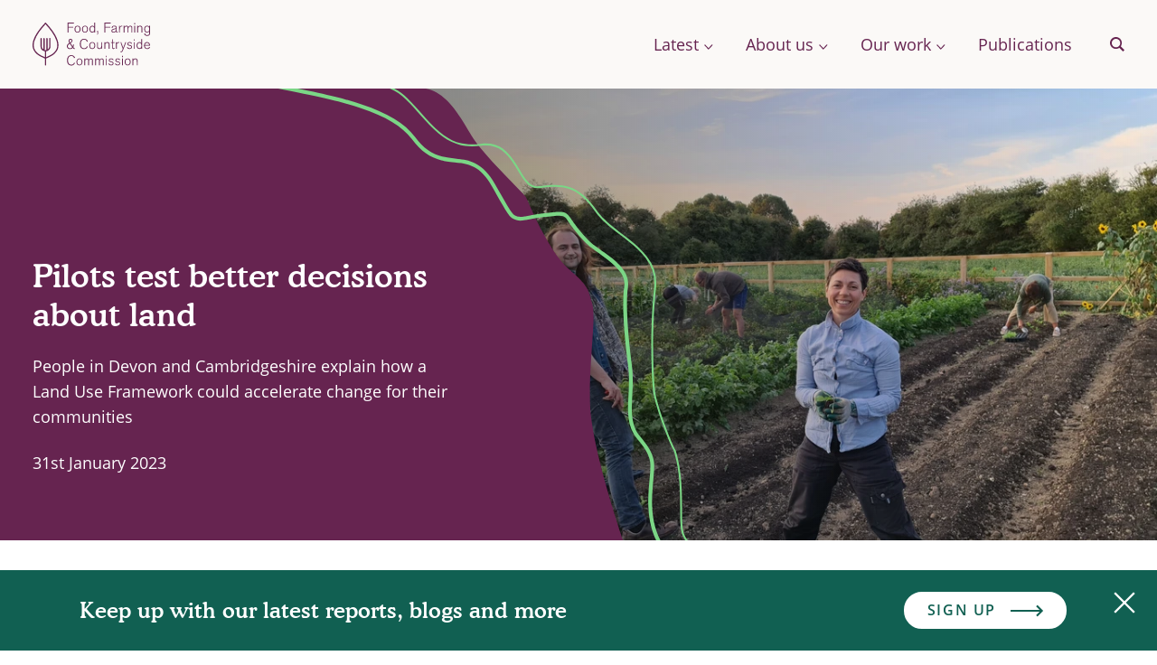

--- FILE ---
content_type: text/html; charset=UTF-8
request_url: https://ffcc.co.uk/news-and-press/pilots-test-better-decisions-about-land
body_size: 30654
content:
<!DOCTYPE html>
<html lang="en-GB">
<head>
  <style media="screen">
    .page-home-loading::before {
      content: '';
      position: fixed;
      background: #FBF9F7;
      top: 0;
      left: 0;
      width: 100vw;
      height: 100vh;
      z-index: 2;
    }

    .page-home-loading::after {
      content: '';
      width: 60px;
      height: 60px;
      border: 5px solid #FBF9F7;
      border-bottom-color: #662450;
      border-radius: 50%;
      z-index: 2;
      animation: home-loader 0.8s linear infinite;
      position: fixed;
      top: calc(50vh - 30px);
      left: calc(50vw - 30px);
    }

    @keyframes home-loader {
      0% {
        transform: rotate(0deg);
      }
      100% {
        transform: rotate(360deg);
      }
    }
  </style>
  <!-- Global site tag (gtag.js) - Google Analytics -->
      <!-- Google Tag Manager --> <script>(function(w,d,s,l,i){w[l]=w[l]||[];w[l].push({'gtm.start': new Date().getTime(),event:'gtm.js'});var f=d.getElementsByTagName(s)[0], j=d.createElement(s),dl=l!='dataLayer'?'&l='+l:'';j.async=true;j.src= 'https://www.googletagmanager.com/gtm.js?id='+i+dl;f.parentNode.insertBefore(j,f); })(window,document,'script','dataLayer','GTM-KXF3QQ77');</script> <!-- End Google Tag Manager -->
    
    <meta charset="utf-8">
  <meta name="viewport" content="width=device-width, initial-scale=1">
  <meta name="referrer" content="origin-when-cross-origin">
  <link rel="apple-touch-icon" sizes="180x180" href="/apple-touch-icon.png">
  <link rel="icon" type="image/png" sizes="32x32" href="/favicon-32x32.png">
  <link rel="icon" type="image/png" sizes="16x16" href="/favicon-16x16.png">
  <link rel="manifest" href="/site.webmanifest">
  <link rel="mask-icon" href="/safari-pinned-tab.svg" color="#5bbad5">
  <meta name="msapplication-TileColor" content="#662450">
  <meta name="theme-color" content="#ffffff">
  <script src="https://api.mapbox.com/mapbox-gl-js/v1.11.1/mapbox-gl.js"></script>
  <link href="https://api.mapbox.com/mapbox-gl-js/v1.11.1/mapbox-gl.css" rel="stylesheet" />
          <link rel="stylesheet" href="https://ffcc.co.uk/styles/main-11456ffef7.min.css">
  
  				
	<title>Pilots test better decisions about land - Food, Farming and Countryside Commission</title>
	<meta name="description" content="People in Devon and Cambridgeshire explain how a Land Use Framework could accelerate change for their communities." />

	<meta property="fb:app_id" content="">
	<meta property="og:url" content="https://ffcc.co.uk/news-and-press/pilots-test-better-decisions-about-land" />
	<meta property="og:type" content="website" />
	<meta property="og:title" content="Pilots test better decisions about land " />
	<meta property="og:image" content="https://ffcc-uk.transforms.svdcdn.com/production/assets/images/cofarm_cambridge_006_C_gavin_shelton_2022-08-19-082806_nraz.jpg?w=1200&h=630&q=90&auto=format&fit=crop&crop=focalpoint&fp-x=0.4194&fp-y=0.5364&dm=1682077329&s=152fbbda27ff2afbebefc6df4ace379c" />
	<meta property="og:image:width" content="1200" />
	<meta property="og:image:height" content="630" />
	<meta property="og:description" content="People in Devon and Cambridgeshire explain how a Land Use Framework could accelerate change for their communities." />
	<meta property="og:site_name" content="Food, Farming and Countryside Commission" />
	<meta property="og:locale" content="en_GB" />
	<meta property="og:locale:alternate" content="en_GB" />
	
	<meta name="twitter:card" content="summary_large_image" />
	<meta name="twitter:site" content="FFC_Commission" />
	<meta name="twitter:url" content="https://ffcc.co.uk/news-and-press/pilots-test-better-decisions-about-land" />
	<meta name="twitter:title" content="Pilots test better decisions about land" />
	<meta name="twitter:description" content="People in Devon and Cambridgeshire explain how a Land Use Framework could accelerate change for their communities." />
	<meta name="twitter:image" content="https://ffcc-uk.transforms.svdcdn.com/production/assets/images/cofarm_cambridge_006_C_gavin_shelton_2022-08-19-082806_nraz.jpg?w=1200&h=600&q=90&auto=format&fit=crop&crop=focalpoint&fp-x=0.4194&fp-y=0.5364&dm=1682077329&s=3173f102d1c6afbbd00b208b2e3c1147" />

	
	<link rel="home" href="https://ffcc.co.uk/" />
	<link rel="canonical" href="https://ffcc.co.uk/news-and-press/pilots-test-better-decisions-about-land">

  <script src="https://player.vimeo.com/api/player.js"></script>
</head>
<body class="page-pilots-test-better-decisions-about-land " data-section="newsentries">
  <header class="header" id="header">
  <a href="/" class="header__home">
    <span class="visually-hidden">Food, Farming and Countryside Commission</span>
    <div class="logo">
      <svg xmlns="http://www.w3.org/2000/svg" viewBox="0 0 130 48"><g id="logo-letters"><path d="M42.854 36.964c.385 0 1.246.015 1.97.554.445.338.954.999 1.153 1.891l1.03-.538c-.476-1.046-1.276-2.815-4.199-2.815-3.814 0-4.645 3.476-4.645 5.784 0 1.692.446 3.23 1.261 4.184 1.139 1.338 2.723 1.445 3.477 1.445 1.353 0 2.984-.338 4.03-2.645l-.954-.585c-.262.954-.861 1.585-1.246 1.846-.569.4-1.184.462-1.707.462-.77 0-2.03-.123-2.877-1.277-.815-1.077-.907-2.846-.907-3.584 0-1.17.184-2.415.938-3.446.692-.938 1.508-1.276 2.676-1.276m4.54-29.572c0-.6.061-1.692.692-2.43.415-.493 1.046-.755 1.692-.755 2.369 0 2.338 2.723 2.338 3.139-.015 1.707-.77 2.983-2.384 2.983-1.262 0-2.338-.845-2.338-2.937m5.69-.155c-.015-1.891-.999-3.798-3.321-3.798-2.369 0-3.338 2.03-3.338 3.937 0 2.062 1.169 3.753 3.307 3.753 2.076 0 3.369-1.66 3.353-3.892M39.64 5.561h5.476v-.892H39.64V.992h6.106V.085H38.64v10.86h1zM71.399 13.037l.507.338c.693-1.061.693-1.538.708-2.984v-1.23H71.4v1.784h.585v.092c0 .785-.124 1.292-.585 2M112.485 10.945h.892V3.608h-.892zM112.171 29.069h.892v-7.338h-.892zM112.171 20.009h.892v-1.4h-.892zM56.357 4.961c.415-.492 1.046-.754 1.692-.754 2.369 0 2.338 2.723 2.338 3.139-.015 1.707-.77 2.983-2.384 2.983-1.262 0-2.339-.845-2.339-2.937 0-.6.062-1.692.693-2.43m1.646 6.168c2.076 0 3.368-1.662 3.353-3.892-.015-1.892-1-3.8-3.323-3.8-2.369 0-3.338 2.031-3.338 3.938 0 2.061 1.17 3.754 3.308 3.754M112.485 1.885h.892v-1.4h-.892zM73.844 29.238c.583 0 1.384-.124 1.953-.83.2-.262.307-.509.369-.662v1.323h.907V21.73h-.907v3.231c0 1.369-.015 2.154-.661 2.83-.524.554-1.14.616-1.554.616-1.646 0-1.646-1.277-1.661-2.877v-3.8h-.908v3.6c0 1.23.015 1.984.261 2.554.185.46.785 1.353 2.2 1.353M66.167 4.284c.8 0 1.354.4 1.63.785.354.492.493 1.261.477 2.277-.015.676-.03 2.907-2.138 2.907-1.846 0-2.184-1.877-2.184-2.985 0-1.691.769-2.984 2.215-2.984m-.169 6.83c1.091 0 1.953-.63 2.245-1.492v1.323h.893V.085h-.893v4.707c-.215-.723-1.015-1.338-2.107-1.338-1.754 0-3.168 1.445-3.168 3.814 0 2.354 1.307 3.846 3.03 3.846m30.625-3.338c.015-1.507.015-2.261.585-2.892.538-.57 1.26-.584 1.507-.584.246 0 .277 0 .553.046V3.53a2.575 2.575 0 0 0-.507-.046c-.908 0-1.676.323-2.138 1.292v-1.17h-.892v7.338h.892v-3.17ZM93.182 22.9v-1.169h-.893v7.338h.892V25.9c.016-1.508.016-2.261.585-2.892.538-.57 1.26-.585 1.507-.585.246 0 .277 0 .554.047v-.815a2.601 2.601 0 0 0-.508-.047c-.907 0-1.676.324-2.138 1.292m-.984-15.293c-.016.738-.047 1.323-.616 1.892-.477.477-1.261.8-1.953.8-1.031 0-1.462-.63-1.462-1.215 0-.908.923-1.185 1.754-1.416.385-.107.8-.215 1.815-.492l.462-.108v.539Zm-.877-1.138c-2.307.538-4.046.938-4.046 2.63 0 .769.492 2 2.308 2 1.06 0 2.122-.462 2.553-1.354.015-.046.03-.092.062-.154v.139c.076 1.122.86 1.215 1.968 1.215v-.723c-1.092.015-1.107-.293-1.107-1.585V6.268c0-.723 0-1.061-.092-1.415-.339-1.199-1.692-1.43-2.585-1.43-1 0-1.938.308-2.46 1.138-.293.43-.37.892-.431 1.262l1 .169c.015-.77.122-1.785 1.922-1.785 1.785 0 1.785 1.17 1.785 1.692v.37l-.877.2ZM108.2 3.454c-.722 0-1.446.262-1.907.954-.23.338-.323.676-.37.876-.107-1.43-1.199-1.83-2.03-1.83-.292 0-1.753.015-2.169 1.677V3.623h-.907v7.322h.907V8.007c0-1.323 0-2.061.37-2.738.369-.677.984-.985 1.615-.985 1.2 0 1.338.985 1.369 1.215.046.324.046.616.061 1.385v4.06h.892V7.9c0-.984.016-1.446.108-1.876.062-.308.462-1.739 1.908-1.739.445 0 .891.154 1.138.523.261.385.261.8.261 2.17v3.968h.908V7.33c-.015-1.8-.015-2.584-.477-3.184-.277-.338-.8-.692-1.677-.692m-.778 18.893c.43 0 .846.076 1.153.262.493.276.585.63.631.83l.877-.216a2.014 2.014 0 0 0-.908-1.245c-.4-.247-.984-.416-1.707-.416-2.2 0-2.63 1.292-2.63 2.046 0 1.43 1.23 1.738 1.907 1.892.293.061.6.123.877.184.6.124 1.57.354 1.57 1.308 0 .77-.601 1.446-1.862 1.446-1.262 0-1.892-.8-2.062-1.461l-.892.307c.262.631.585 1.093 1.108 1.447.307.215.907.522 1.846.522 1.907 0 2.753-1.169 2.753-2.245 0-.477-.17-.939-.492-1.292-.462-.508-1.077-.662-1.554-.785l-.769-.17c-.815-.184-1.538-.383-1.538-1.184 0-1.092 1.138-1.23 1.692-1.23M94.24 40.47c.432 0 .847.077 1.154.262.493.276.585.63.63.83l.877-.215a2.02 2.02 0 0 0-.907-1.247c-.4-.245-.984-.415-1.707-.415-2.2 0-2.63 1.292-2.63 2.046 0 1.43 1.23 1.738 1.907 1.892.292.061.6.123.877.185.6.123 1.569.354 1.569 1.307 0 .77-.6 1.446-1.862 1.446-1.261 0-1.892-.8-2.06-1.461l-.893.307c.261.63.584 1.093 1.107 1.447.308.215.908.522 1.846.522 1.908 0 2.753-1.169 2.753-2.245 0-.477-.169-.939-.491-1.292-.462-.508-1.077-.662-1.554-.785l-.77-.17c-.814-.184-1.537-.384-1.537-1.184 0-1.092 1.138-1.23 1.691-1.23m10.977 6.106c-1.261 0-2.338-.845-2.338-2.938 0-.6.061-1.691.692-2.43.415-.492 1.046-.754 1.692-.754 2.369 0 2.338 2.723 2.338 3.138-.015 1.707-.769 2.984-2.384 2.984m.031-6.891c-2.37 0-3.338 2.03-3.338 3.938 0 2.061 1.169 3.754 3.307 3.754 2.077 0 3.368-1.662 3.353-3.892-.015-1.892-1-3.8-3.322-3.8M98.989 38.133h.892v-1.4h-.892zM98.989 47.193h.892v-7.337h-.892zM102.665 21.731l-2.384 6.246-2.138-6.246h-.877l2.539 7.338-.385 1.061c-.062.139-.323.785-.385.923-.261.646-.461.877-.908.877-.184 0-.522-.062-.953-.37v.924c.154.107.477.292.985.292.646 0 1.014-.262 1.353-.83.154-.293.216-.447.769-1.816l3.307-8.399h-.923Zm24.105-11.448c-.415 0-1.122-.061-1.661-.707-.415-.492-.677-1.323-.677-2.369 0-1.138.34-1.846.677-2.246.431-.492 1.061-.738 1.722-.738 2.14 0 2.262 2 2.262 3.123-.015.845-.077 2.937-2.323 2.937Zm2.354-6.675V4.96c-.247-.8-1.123-1.522-2.415-1.522-1.816 0-3.2 1.322-3.2 3.783 0 2.123 1.077 3.876 3.185 3.876.692 0 1.46-.2 1.999-.784.292-.307.354-.522.43-.784v.37c-.015.476-.03 1.999-.091 2.383-.185 1.046-.816 1.615-2.2 1.615-1.985 0-2.2-1.215-2.323-2l-.938.185c.046.584.185 1.37.97 1.97.753.584 1.691.645 2.183.645 1.185 0 2.076-.37 2.538-.862.739-.753.739-1.783.739-3.676V3.608h-.877Zm-2.451 18.77c.723 0 1.216.276 1.523.554.492.461.692 1.091.769 1.738h-4.645c.169-1.4 1.092-2.292 2.353-2.292Zm3.322 3.03c.062-1.907-1.092-3.846-3.307-3.846-1.784 0-3.384 1.354-3.384 3.784 0 2.046 1.062 3.907 3.492 3.907 1.585 0 2.292-.784 2.507-1.015.385-.43.585-.846.692-1.107l-.845-.231c-.631 1.261-1.554 1.538-2.354 1.538-.307 0-1.677 0-2.26-1.507a3.937 3.937 0 0 1-.232-1.523h5.691Zm-11.734 2.969c-1.846 0-2.184-1.877-2.184-2.985 0-1.692.769-2.984 2.214-2.984.8 0 1.354.4 1.631.785.354.492.492 1.261.477 2.276-.016.677-.03 2.908-2.138 2.908Zm2.107-5.46c-.216-.724-1.015-1.34-2.107-1.34-1.754 0-3.169 1.447-3.169 3.815 0 2.354 1.308 3.846 3.03 3.846 1.092 0 1.954-.63 2.246-1.492v1.323h.892v-10.86h-.892v4.707Zm-1.37-19.463c-1.307 0-2.046.738-2.292 1.476V3.623h-.908v7.322h.908V7.73c0-1.538 0-2.015.461-2.63.385-.508.877-.831 1.707-.831.816 0 1.247.37 1.431.63.277.4.277.816.277 2.247v3.799h.908v-3.8c0-1.584-.015-2.184-.493-2.815-.63-.83-1.6-.876-2-.876m-5.206 36.248c-1.308 0-2.046.738-2.292 1.476v-1.307h-.908v7.322h.908v-3.215c0-1.538 0-2.016.462-2.63.384-.508.876-.831 1.707-.831.815 0 1.246.37 1.43.63.277.4.277.815.277 2.247v3.799h.908v-3.8c0-1.584-.016-2.184-.493-2.815-.63-.83-1.6-.876-2-.876M66.035 28.454c-1.261 0-2.338-.847-2.338-2.939 0-.6.061-1.692.692-2.43.415-.492 1.046-.753 1.692-.753 2.369 0 2.338 2.722 2.338 3.137-.016 1.708-.77 2.985-2.384 2.985m.03-6.892c-2.368 0-3.337 2.03-3.337 3.938 0 2.061 1.169 3.753 3.307 3.753 2.076 0 3.368-1.66 3.353-3.891-.015-1.892-1-3.8-3.323-3.8m10.547 18.14c-.723 0-1.445.262-1.906.954-.231.338-.324.676-.37.876-.108-1.43-1.2-1.83-2.03-1.83-.292 0-1.754.015-2.17 1.676V39.87h-.907v7.322h.907v-2.938c0-1.323 0-2.062.37-2.738.369-.677.985-.985 1.615-.985 1.2 0 1.338.985 1.37 1.215.046.324.046.616.06 1.385v4.06h.893v-3.045c0-.984.015-1.446.107-1.877.062-.308.462-1.738 1.908-1.738.446 0 .892.154 1.138.523.262.385.262.8.262 2.17v3.968h.907v-3.615c-.015-1.8-.015-2.584-.477-3.184-.277-.338-.8-.692-1.677-.692m-24.749 6.875c-1.261 0-2.338-.845-2.338-2.938 0-.6.062-1.691.692-2.43.416-.492 1.046-.754 1.692-.754 2.37 0 2.338 2.723 2.338 3.138-.015 1.707-.769 2.984-2.384 2.984m.031-6.891c-2.369 0-3.338 2.03-3.338 3.938 0 2.061 1.169 3.754 3.307 3.754 2.077 0 3.369-1.662 3.354-3.892-.016-1.892-1-3.8-3.323-3.8m9.21-12.986-.954-.585c-.262.955-.862 1.585-1.246 1.846-.57.4-1.184.462-1.708.462-.768 0-2.03-.124-2.876-1.277-.815-1.077-.907-2.846-.907-3.584 0-1.169.184-2.415.938-3.446.692-.938 1.507-1.276 2.676-1.276.385 0 1.246.015 1.97.553.445.339.953 1 1.153 1.892l1.03-.538c-.476-1.046-1.277-2.815-4.199-2.815-3.815 0-4.645 3.477-4.645 5.784 0 1.692.446 3.23 1.26 4.183 1.14 1.339 2.724 1.447 3.477 1.447 1.354 0 2.985-.339 4.03-2.646m3.518 13.002c-.723 0-1.446.262-1.907.954-.231.338-.323.676-.37.876-.107-1.43-1.2-1.83-2.03-1.83-.292 0-1.754.015-2.169 1.676V39.87h-.907v7.322h.907v-2.938c0-1.323 0-2.062.37-2.738.368-.677.984-.985 1.614-.985 1.2 0 1.338.985 1.369 1.215.047.324.047.616.062 1.385v4.06h.892v-3.045c0-.984.015-1.446.107-1.877.062-.308.462-1.738 1.908-1.738.446 0 .892.154 1.138.523.262.385.262.8.262 2.17v3.968h.907v-3.615c-.015-1.8-.015-2.584-.477-3.184-.276-.338-.8-.692-1.676-.692M80.474 5.561h5.476v-.892h-5.476V.992h6.106V.085h-7.106v10.86h1zM84.312 25.269v3.8h.908v-3.8c0-1.584-.016-2.184-.492-2.815-.632-.83-1.6-.876-2-.876-1.308 0-2.046.738-2.292 1.476v-1.307h-.907v7.322h.907v-3.215c0-1.538 0-2.015.461-2.63.385-.508.877-.83 1.708-.83.815 0 1.245.368 1.43.63.277.4.277.815.277 2.245m2.636 15.202c.43 0 .846.077 1.154.262.492.276.584.63.63.83l.877-.215a2.018 2.018 0 0 0-.907-1.247c-.4-.245-.985-.415-1.707-.415-2.2 0-2.63 1.292-2.63 2.046 0 1.43 1.23 1.738 1.906 1.892.293.061.6.123.877.185.6.123 1.57.354 1.57 1.307 0 .77-.601 1.446-1.862 1.446-1.261 0-1.892-.8-2.062-1.461l-.891.307c.26.63.584 1.093 1.107 1.447.307.215.907.522 1.846.522 1.907 0 2.753-1.169 2.753-2.245 0-.477-.169-.939-.492-1.292-.462-.508-1.077-.662-1.554-.785l-.769-.17c-.815-.184-1.538-.384-1.538-1.184 0-1.092 1.138-1.23 1.692-1.23M81.218 47.193h.893v-7.337h-.893zM89.067 18.609h-.877v3.122h-1.538v.77h1.538v4.568c0 1.4 0 2.138 1.323 2.138.446 0 .8-.107 1.169-.354v-.907c-.323.246-.693.462-1.015.462-.354 0-.6-.2-.6-.893v-5.014h1.615v-.77h-1.615V18.61ZM81.218 38.133h.893v-1.4h-.893zM41.276 23.328c.22.314 1.144 1.756 1.332 2.053.313.47.407.611 1.315 1.864-.219.267-1.08 1.222-2.459 1.222-1.3 0-2.429-.893-2.429-2.208 0-1.536 1.332-2.367 2.24-2.93m.8-4.466c.908 0 1.16.72 1.16 1.128 0 .924-.815 1.598-1.661 2.021-.424-.673-.753-1.269-.753-1.88 0-.517.236-1.269 1.254-1.269m-.643 10.513c1.614 0 2.633-.861 3.024-1.426.8.91 1.254 1.426 2.366 1.442v-.956c-.172 0-.501-.015-.908-.329-.188-.172-.267-.25-.878-1.018.627-1.003.783-2.32.8-2.789h-.988a5.677 5.677 0 0 1-.392 2.005c-.673-.845-1.958-2.804-2.381-3.478.626-.407 1.144-.736 1.598-1.347.298-.439.533-.971.533-1.551 0-1.144-.83-1.943-2.163-1.943-1.347 0-2.193.893-2.193 2.162 0 1.112.642 2.005.908 2.366-1.065.689-1.52.987-2.02 1.645-.55.705-.768 1.457-.768 2.146 0 1.614 1.316 3.071 3.462 3.071"/></g><path id="logo-icon" d="M26.748 28.657c-1.008 2.87-3.229 4.906-4.914 6.109-1.679 1.198-3.503 2.024-5.436 2.898-.456.206-.921.418-1.387.635V31.76a5.447 5.447 0 0 0 1.185-.28 5.526 5.526 0 0 0 3.663-5.195l-.002-.033.002-.034v-8.534a.67.67 0 0 0-1.34 0v8.534l.001.034-.001.033c0 1.46-.754 2.747-1.892 3.494V17.685a.67.67 0 1 0-1.34 0v12.67a4.185 4.185 0 0 1-1.892 0v-12.67a.67.67 0 0 0-1.34 0V29.78a4.177 4.177 0 0 1-1.892-3.494v-8.601a.67.67 0 0 0-1.34 0v8.534l.002.034-.002.033A5.527 5.527 0 0 0 12.54 31.5c.362.125.74.214 1.132.261v6.538c-.465-.217-.93-.429-1.387-.635-1.932-.874-3.756-1.7-5.435-2.898-1.686-1.203-3.907-3.24-4.915-6.11-1.104-3.141-.465-6.41.265-8.598C4.523 13.093 9.426 7.193 14.341 1.753c4.915 5.44 9.819 11.34 12.142 18.305.73 2.189 1.37 5.457.265 8.599M14.838.305a.669.669 0 0 0-.993 0C8.671 6.002 3.412 12.187.928 19.634.13 22.02-.56 25.602.669 29.1c.89 2.533 2.758 4.87 5.401 6.756 1.785 1.274 3.756 2.165 5.661 3.028.64.289 1.296.587 1.94.897V46.8a.67.67 0 0 0 1.34 0v-7.018c.645-.31 1.3-.608 1.94-.897 1.905-.863 3.876-1.754 5.661-3.028 2.644-1.886 4.51-4.223 5.401-6.756 1.23-3.5.538-7.08-.259-9.467C25.27 12.187 20.012 6.002 14.837.304"/></g></svg>
    </div>
  </a>

  <div class="header__nav">
    <nav class="nav">
  
  <ul class="nav__items">
          <li class="nav__item nav__item--level-1 nav__item--parent js-submenu-parent">
                              <button type="button" name="button" class="nav__submenu-btn js-submenu-btn">
              <span>Latest</span>
                              <div class="nav__arrow">
                  <svg xmlns="http://www.w3.org/2000/svg" viewBox="0 0 18 11"><path fill="none" stroke="#662450" stroke-width="2" d="M1 1l7.631 8.4L16.385 1"/></svg>
                </div>
                          </button>
                  
                  <div class="nav__children nav__children--level-1 js-nav-children">
            <ul class="nav__children-items">
                    <li class="nav__item nav__item--level-2  ">
                  <a class="nav__link " href="https://ffcc.co.uk/news-and-press">News</a>
        
              </li>
          <li class="nav__item nav__item--level-2  ">
                  <a class="nav__link " href="https://ffcc.co.uk/press-and-policy-centre">Press and policy centre</a>
        
              </li>
          <li class="nav__item nav__item--level-2  ">
                  <a class="nav__link " href="https://ffcc.co.uk/conversations">Conversations</a>
        
              </li>
                </ul>
          </div>
              </li>
          <li class="nav__item nav__item--level-1 nav__item--parent js-submenu-parent">
                              <button type="button" name="button" class="nav__submenu-btn js-submenu-btn">
              <span>About us</span>
                              <div class="nav__arrow">
                  <svg xmlns="http://www.w3.org/2000/svg" viewBox="0 0 18 11"><path fill="none" stroke="#662450" stroke-width="2" d="M1 1l7.631 8.4L16.385 1"/></svg>
                </div>
                          </button>
                  
                  <div class="nav__children nav__children--level-1 js-nav-children">
            <ul class="nav__children-items">
                    <li class="nav__item nav__item--level-2  ">
                  <a class="nav__link " href="https://ffcc.co.uk/about-us">About Us</a>
        
              </li>
          <li class="nav__item nav__item--level-2  ">
                  <a class="nav__link " href="https://ffcc.co.uk/our-people/commissioners">People</a>
        
              </li>
          <li class="nav__item nav__item--level-2  ">
                  <a class="nav__link " href="https://ffcc.co.uk/contact">Contact us</a>
        
              </li>
          <li class="nav__item nav__item--level-2  ">
                  <a class="nav__link " href="https://ffcc.co.uk/work-with-us">Work with us</a>
        
              </li>
                </ul>
          </div>
              </li>
          <li class="nav__item nav__item--level-1 nav__item--parent js-submenu-parent">
                              <button type="button" name="button" class="nav__submenu-btn js-submenu-btn">
              <span>Our work</span>
                              <div class="nav__arrow">
                  <svg xmlns="http://www.w3.org/2000/svg" viewBox="0 0 18 11"><path fill="none" stroke="#662450" stroke-width="2" d="M1 1l7.631 8.4L16.385 1"/></svg>
                </div>
                          </button>
                  
                  <div class="nav__children nav__children--level-1 js-nav-children">
            <ul class="nav__children-items">
                    <li class="nav__item nav__item--level-2 nav__item--parent ">
                                            <p class="nav__passive">Projects &amp; Work</p>
                              
                  <div class="nav__children nav__children--level-2 js-nav-children">
            <ul class="nav__children-items">
                    <li class="nav__item nav__item--level-3  ">
                  <a class="nav__link " href="https://ffcc.co.uk/multifunctional-land-use-framework">Land Use Framework</a>
        
              </li>
          <li class="nav__item nav__item--level-3  ">
                  <a class="nav__link " href="https://ffcc.co.uk/so-what-do-we-really-want-from-food">The Food Conversation</a>
        
              </li>
          <li class="nav__item nav__item--level-3  ">
                  <a class="nav__link " href="http://ffcc.co.uk/the-hope-farm-statement">The Hope Farm Statement</a>
        
              </li>
          <li class="nav__item nav__item--level-3  ">
                  <a class="nav__link " href="https://ffcc.co.uk/farming-futures">Farming Futures</a>
        
              </li>
          <li class="nav__item nav__item--level-3  ">
                  <a class="nav__link " href="https://ffcc.co.uk/food-strategy">The Food Strategy</a>
        
              </li>
                </ul>
          </div>
              </li>
          <li class="nav__item nav__item--level-2 nav__item--parent ">
                                            <p class="nav__passive">Reports</p>
                              
                  <div class="nav__children nav__children--level-2 js-nav-children">
            <ul class="nav__children-items">
                    <li class="nav__item nav__item--level-3  ">
                  <a class="nav__link " href="https://ffcc.co.uk/publications/a-citizen-mandate-for-change">A Citizen Mandate for Change</a>
        
              </li>
          <li class="nav__item nav__item--level-3  ">
                  <a class="nav__link " href="https://ffcc.co.uk/publications/paying-the-price">Paying the Price</a>
        
              </li>
          <li class="nav__item nav__item--level-3  ">
                  <a class="nav__link " href="https://ffcc.co.uk/publications/the-false-economy-of-big-food">The False Economy of Big Food</a>
        
              </li>
          <li class="nav__item nav__item--level-3  ">
                  <a class="nav__link " href="https://ffcc.co.uk/publications/the-multifunctional-land-use-framework-report">Multifunctional Land Use Framework</a>
        
              </li>
          <li class="nav__item nav__item--level-3  ">
                  <a class="nav__link " href="https://ffcc.co.uk/publications/our-future-in-the-land">Our Future in the Land</a>
        
              </li>
          <li class="nav__item nav__item--level-3  ">
                  <a class="nav__link " href="https://ffcc.co.uk/publications/farming-for-change-charting-a-course-that-works-for-all">Farming for Change</a>
        
              </li>
          <li class="nav__item nav__item--level-3  ">
                  <a class="nav__link " href="https://ffcc.co.uk/publications">More publications &amp; reports</a>
        
              </li>
                </ul>
          </div>
              </li>
          <li class="nav__item nav__item--level-2 nav__item--parent ">
                                            <p class="nav__passive">Places</p>
                              
                  <div class="nav__children nav__children--level-2 js-nav-children">
            <ul class="nav__children-items">
                    <li class="nav__item nav__item--level-3  ">
                  <a class="nav__link " href="https://ffcc.co.uk/northern-ireland">Northern Ireland</a>
        
              </li>
          <li class="nav__item nav__item--level-3  ">
                  <a class="nav__link " href="https://ffcc.co.uk/scotland">Scotland</a>
        
              </li>
          <li class="nav__item nav__item--level-3  ">
                  <a class="nav__link " href="https://ffcc.co.uk/wales">Wales</a>
        
              </li>
          <li class="nav__item nav__item--level-3  ">
                  <a class="nav__link " href="https://ffcc.co.uk/england">England</a>
        
              </li>
                </ul>
          </div>
              </li>
          <li class="nav__item nav__item--level-2 nav__item--parent ">
                                            <p class="nav__passive">Stories</p>
                              
                  <div class="nav__children nav__children--level-2 js-nav-children">
            <ul class="nav__children-items">
                    <li class="nav__item nav__item--level-3  ">
                  <a class="nav__link " href="https://ffcc.co.uk/field-guide-for-the-future">A Field Guide for the Future</a>
        
              </li>
          <li class="nav__item nav__item--level-3  ">
                  <a class="nav__link " href="https://ffcc.co.uk/conversations/films-what-do-people-really-think">Films: What do citizens really think?</a>
        
              </li>
          <li class="nav__item nav__item--level-3  ">
                  <a class="nav__link " href="https://ffcc.co.uk/we-need-to-talk-about-farming">We Need To Talk About Farming</a>
        
              </li>
                </ul>
          </div>
              </li>
          <li class="nav__item nav__item--level-2 nav__item--parent ">
                                            <p class="nav__passive">&amp; More</p>
                              
                  <div class="nav__children nav__children--level-2 js-nav-children">
            <ul class="nav__children-items">
                    <li class="nav__item nav__item--level-3  ">
                  <a class="nav__link " href="https://ffcc.co.uk/archive">Archive</a>
        
              </li>
                </ul>
          </div>
              </li>
          <li class="nav__item nav__item--level-2  ">
                          
              </li>
                </ul>
          </div>
              </li>
          <li class="nav__item nav__item--level-1  ">
                  <a class="nav__link " href="https://ffcc.co.uk/publications">Publications</a>
        
              </li>
      </ul>
</nav>
    <div class="search">
  <button type="button" name="button" class="search__btn" id="search-open-btn">
    <span class="visually-hidden">Search</span>
    <div class="search__icon-mobile">
      <svg xmlns="http://www.w3.org/2000/svg" viewBox="0 0 16 16"><g fill="none" fill-rule="evenodd" stroke="#662450" transform="translate(1 1)"><circle cx="5.5" cy="5.5" r="5.5"/><path fill="#D8D8D8" stroke-linecap="square" d="M9.5 9.5l5 5"/></g></svg>
    </div>
    <div class="search__icon">
      <svg xmlns="http://www.w3.org/2000/svg" viewBox="0 0 24 24">
  <path fill="#FFF" fill-rule="evenodd" d="M730,17 C726.140625,17 723,13.859375 723,10 C723,6.140625 726.140625,3 730,3 C733.859375,3 737,6.140625 737,10 C737,13.859375 733.859375,17 730,17 Z M744,21.4860985 L737.922068,15.4046295 C739.052666,13.7705936 739.652859,11.8153369 739.652859,9.83214794 C739.652859,4.39932756 735.25609,0 729.82643,0 C724.396769,0 720,4.39932756 720,9.83214794 C720,15.2649683 724.396769,19.6642959 729.82643,19.6642959 C731.808465,19.6642959 733.762585,19.0637527 735.39567,17.9324971 L741.473603,24 L744,21.4860985 Z" transform="translate(-720)"/>
</svg>
    </div>
  </button>

  <div class="search__main" id="search-main">
    <div class="search__container" id="search-container">
      <form action="https://ffcc.co.uk/search/results">
        <div class="search__input-container">
          <input id="search-input" type="text" name="q" class="search__input" placeholder="Search for something" autocomplete="off">
          <button class="search__submit" type="submit">
            <span class="visually-hidden">Submit search</span>
            <div class="search__submit-icon">
              <svg xmlns="http://www.w3.org/2000/svg" viewBox="0 0 24 24">
  <path fill="#FFF" fill-rule="evenodd" d="M730,17 C726.140625,17 723,13.859375 723,10 C723,6.140625 726.140625,3 730,3 C733.859375,3 737,6.140625 737,10 C737,13.859375 733.859375,17 730,17 Z M744,21.4860985 L737.922068,15.4046295 C739.052666,13.7705936 739.652859,11.8153369 739.652859,9.83214794 C739.652859,4.39932756 735.25609,0 729.82643,0 C724.396769,0 720,4.39932756 720,9.83214794 C720,15.2649683 724.396769,19.6642959 729.82643,19.6642959 C731.808465,19.6642959 733.762585,19.0637527 735.39567,17.9324971 L741.473603,24 L744,21.4860985 Z" transform="translate(-720)"/>
</svg>
            </div>
            <div class="search__loader"></div>
          </button>
        </div>
      </form>
      <div class="" id="ajax-search-container"></div>
    </div>
  </div>
</div>    <button type="button" name="button" class="mobile-nav-btn" id="mobile-nav-btn">
  <span class="visually-hidden">Menu</span>
  <div class="mobile-nav-btn__icon">
    <svg xmlns="http://www.w3.org/2000/svg" viewBox="0 0 18 13"><g fill="none" fill-rule="evenodd" stroke="#662450" stroke-linecap="square"><path d="M.5 6.5h17M.5 12.5h17M.5.5h17"/></g></svg>
  </div>
</button>
    <nav class="mobile-nav">
  
  <ul class="mobile-nav__items">
          <li class="mobile-nav__item mobile-nav__item--level-1 mobile-nav__item--parent js-submenu-parent js-submenu-parent-mobile">
                              <button type="button" name="button" class="mobile-nav__submenu-btn js-submenu-btn">
              <span>Latest</span>
                              <div class="mobile-nav__arrow">
                  <svg xmlns="http://www.w3.org/2000/svg" viewBox="0 0 18 11"><path fill="none" stroke="#662450" stroke-width="2" d="M1 1l7.631 8.4L16.385 1"/></svg>
                </div>
                          </button>
                  
                  <ul class="mobile-nav__children mobile-nav__children--level-1 js-nav-children">
                  <li class="mobile-nav__item mobile-nav__item--level-2  ">
                  <a class="mobile-nav__link " href="https://ffcc.co.uk/news-and-press">News</a>
        
              </li>
          <li class="mobile-nav__item mobile-nav__item--level-2  ">
                  <a class="mobile-nav__link " href="https://ffcc.co.uk/press-and-policy-centre">Press and policy centre</a>
        
              </li>
          <li class="mobile-nav__item mobile-nav__item--level-2  ">
                  <a class="mobile-nav__link " href="https://ffcc.co.uk/conversations">Conversations</a>
        
              </li>
              </ul>
              </li>
          <li class="mobile-nav__item mobile-nav__item--level-1 mobile-nav__item--parent js-submenu-parent js-submenu-parent-mobile">
                              <button type="button" name="button" class="mobile-nav__submenu-btn js-submenu-btn">
              <span>About us</span>
                              <div class="mobile-nav__arrow">
                  <svg xmlns="http://www.w3.org/2000/svg" viewBox="0 0 18 11"><path fill="none" stroke="#662450" stroke-width="2" d="M1 1l7.631 8.4L16.385 1"/></svg>
                </div>
                          </button>
                  
                  <ul class="mobile-nav__children mobile-nav__children--level-1 js-nav-children">
                  <li class="mobile-nav__item mobile-nav__item--level-2  ">
                  <a class="mobile-nav__link " href="https://ffcc.co.uk/about-us">About Us</a>
        
              </li>
          <li class="mobile-nav__item mobile-nav__item--level-2  ">
                  <a class="mobile-nav__link " href="https://ffcc.co.uk/our-people/commissioners">People</a>
        
              </li>
          <li class="mobile-nav__item mobile-nav__item--level-2  ">
                  <a class="mobile-nav__link " href="https://ffcc.co.uk/contact">Contact us</a>
        
              </li>
          <li class="mobile-nav__item mobile-nav__item--level-2  ">
                  <a class="mobile-nav__link " href="https://ffcc.co.uk/work-with-us">Work with us</a>
        
              </li>
              </ul>
              </li>
          <li class="mobile-nav__item mobile-nav__item--level-1 mobile-nav__item--parent js-submenu-parent js-submenu-parent-mobile">
                              <button type="button" name="button" class="mobile-nav__submenu-btn js-submenu-btn">
              <span>Our work</span>
                              <div class="mobile-nav__arrow">
                  <svg xmlns="http://www.w3.org/2000/svg" viewBox="0 0 18 11"><path fill="none" stroke="#662450" stroke-width="2" d="M1 1l7.631 8.4L16.385 1"/></svg>
                </div>
                          </button>
                  
                  <ul class="mobile-nav__children mobile-nav__children--level-1 js-nav-children">
                  <li class="mobile-nav__item mobile-nav__item--level-2 mobile-nav__item--parent ">
                                            <p class="mobile-nav__passive">Projects &amp; Work</p>
                              
                  <ul class="mobile-nav__children mobile-nav__children--level-2 js-nav-children">
                  <li class="mobile-nav__item mobile-nav__item--level-3  ">
                  <a class="mobile-nav__link " href="https://ffcc.co.uk/multifunctional-land-use-framework">Land Use Framework</a>
        
              </li>
          <li class="mobile-nav__item mobile-nav__item--level-3  ">
                  <a class="mobile-nav__link " href="https://ffcc.co.uk/so-what-do-we-really-want-from-food">The Food Conversation</a>
        
              </li>
          <li class="mobile-nav__item mobile-nav__item--level-3  ">
                  <a class="mobile-nav__link " href="http://ffcc.co.uk/the-hope-farm-statement">The Hope Farm Statement</a>
        
              </li>
          <li class="mobile-nav__item mobile-nav__item--level-3  ">
                  <a class="mobile-nav__link " href="https://ffcc.co.uk/farming-futures">Farming Futures</a>
        
              </li>
          <li class="mobile-nav__item mobile-nav__item--level-3  ">
                  <a class="mobile-nav__link " href="https://ffcc.co.uk/food-strategy">The Food Strategy</a>
        
              </li>
              </ul>
              </li>
          <li class="mobile-nav__item mobile-nav__item--level-2 mobile-nav__item--parent ">
                                            <p class="mobile-nav__passive">Reports</p>
                              
                  <ul class="mobile-nav__children mobile-nav__children--level-2 js-nav-children">
                  <li class="mobile-nav__item mobile-nav__item--level-3  ">
                  <a class="mobile-nav__link " href="https://ffcc.co.uk/publications/a-citizen-mandate-for-change">A Citizen Mandate for Change</a>
        
              </li>
          <li class="mobile-nav__item mobile-nav__item--level-3  ">
                  <a class="mobile-nav__link " href="https://ffcc.co.uk/publications/paying-the-price">Paying the Price</a>
        
              </li>
          <li class="mobile-nav__item mobile-nav__item--level-3  ">
                  <a class="mobile-nav__link " href="https://ffcc.co.uk/publications/the-false-economy-of-big-food">The False Economy of Big Food</a>
        
              </li>
          <li class="mobile-nav__item mobile-nav__item--level-3  ">
                  <a class="mobile-nav__link " href="https://ffcc.co.uk/publications/the-multifunctional-land-use-framework-report">Multifunctional Land Use Framework</a>
        
              </li>
          <li class="mobile-nav__item mobile-nav__item--level-3  ">
                  <a class="mobile-nav__link " href="https://ffcc.co.uk/publications/our-future-in-the-land">Our Future in the Land</a>
        
              </li>
          <li class="mobile-nav__item mobile-nav__item--level-3  ">
                  <a class="mobile-nav__link " href="https://ffcc.co.uk/publications/farming-for-change-charting-a-course-that-works-for-all">Farming for Change</a>
        
              </li>
          <li class="mobile-nav__item mobile-nav__item--level-3  ">
                  <a class="mobile-nav__link " href="https://ffcc.co.uk/publications">More publications &amp; reports</a>
        
              </li>
              </ul>
              </li>
          <li class="mobile-nav__item mobile-nav__item--level-2 mobile-nav__item--parent ">
                                            <p class="mobile-nav__passive">Places</p>
                              
                  <ul class="mobile-nav__children mobile-nav__children--level-2 js-nav-children">
                  <li class="mobile-nav__item mobile-nav__item--level-3  ">
                  <a class="mobile-nav__link " href="https://ffcc.co.uk/northern-ireland">Northern Ireland</a>
        
              </li>
          <li class="mobile-nav__item mobile-nav__item--level-3  ">
                  <a class="mobile-nav__link " href="https://ffcc.co.uk/scotland">Scotland</a>
        
              </li>
          <li class="mobile-nav__item mobile-nav__item--level-3  ">
                  <a class="mobile-nav__link " href="https://ffcc.co.uk/wales">Wales</a>
        
              </li>
          <li class="mobile-nav__item mobile-nav__item--level-3  ">
                  <a class="mobile-nav__link " href="https://ffcc.co.uk/england">England</a>
        
              </li>
              </ul>
              </li>
          <li class="mobile-nav__item mobile-nav__item--level-2 mobile-nav__item--parent ">
                                            <p class="mobile-nav__passive">Stories</p>
                              
                  <ul class="mobile-nav__children mobile-nav__children--level-2 js-nav-children">
                  <li class="mobile-nav__item mobile-nav__item--level-3  ">
                  <a class="mobile-nav__link " href="https://ffcc.co.uk/field-guide-for-the-future">A Field Guide for the Future</a>
        
              </li>
          <li class="mobile-nav__item mobile-nav__item--level-3  ">
                  <a class="mobile-nav__link " href="https://ffcc.co.uk/conversations/films-what-do-people-really-think">Films: What do citizens really think?</a>
        
              </li>
          <li class="mobile-nav__item mobile-nav__item--level-3  ">
                  <a class="mobile-nav__link " href="https://ffcc.co.uk/we-need-to-talk-about-farming">We Need To Talk About Farming</a>
        
              </li>
              </ul>
              </li>
          <li class="mobile-nav__item mobile-nav__item--level-2 mobile-nav__item--parent ">
                                            <p class="mobile-nav__passive">&amp; More</p>
                              
                  <ul class="mobile-nav__children mobile-nav__children--level-2 js-nav-children">
                  <li class="mobile-nav__item mobile-nav__item--level-3  ">
                  <a class="mobile-nav__link " href="https://ffcc.co.uk/archive">Archive</a>
        
              </li>
              </ul>
              </li>
          <li class="mobile-nav__item mobile-nav__item--level-2  ">
                          
              </li>
              </ul>
              </li>
          <li class="mobile-nav__item mobile-nav__item--level-1  ">
                  <a class="mobile-nav__link " href="https://ffcc.co.uk/publications">Publications</a>
        
              </li>
      </ul>
</nav>
  </div>
</header>
    
<div class="hero">
  <div class="hero__image-container">
    <div class="hero__image">
                            <img class="hero__image" srcset="https://ffcc-uk.transforms.svdcdn.com/production/assets/images/cofarm_cambridge_006_C_gavin_shelton_2022-08-19-082806_nraz.jpg?w=320&amp;h=192&amp;q=90&amp;auto=format&amp;fit=crop&amp;crop=focalpoint&amp;fp-x=0.4194&amp;fp-y=0.5364&amp;dm=1682077329&amp;s=7e42538d8107ff88fc19a1a5fca6a607 320w, https://ffcc-uk.transforms.svdcdn.com/production/assets/images/cofarm_cambridge_006_C_gavin_shelton_2022-08-19-082806_nraz.jpg?w=640&amp;h=384&amp;q=90&amp;auto=format&amp;fit=crop&amp;crop=focalpoint&amp;fp-x=0.4194&amp;fp-y=0.5364&amp;dm=1682077329&amp;s=2cf8b40e60171b1da4dc95cb17d9acec 640w, https://ffcc-uk.transforms.svdcdn.com/production/assets/images/cofarm_cambridge_006_C_gavin_shelton_2022-08-19-082806_nraz.jpg?w=768&amp;h=460&amp;q=90&amp;auto=format&amp;fit=crop&amp;crop=focalpoint&amp;fp-x=0.4194&amp;fp-y=0.5364&amp;dm=1682077329&amp;s=ce618d3fb93fdfb67717e7e328959ba9 768w, https://ffcc-uk.transforms.svdcdn.com/production/assets/images/cofarm_cambridge_006_C_gavin_shelton_2022-08-19-082806_nraz.jpg?w=960&amp;h=576&amp;q=90&amp;auto=format&amp;fit=crop&amp;crop=focalpoint&amp;fp-x=0.4194&amp;fp-y=0.5364&amp;dm=1682077329&amp;s=c610ebcaab618cb62aec6359b234c084 960w" alt="">
          </div>
    <div class="hero__shape-mobile">
              <svg xmlns="http://www.w3.org/2000/svg" viewBox="0 0 320 134"><defs/><g fill="none" fill-rule="evenodd"><path d="M57.37 106.086c8.483.727 21.037 1.175 34.885 1.333-.03.04.103.062.412.062 2.422 0 4.506.033 6.287.087 4.892.146 9.652.953 13.946 2.32 8.95 2.852 13.422 2.646 19.6.396 7.167-2.61 12.653-1.086 12.653-1.086 11.82 2.105 22.68-2.394 32.272-5.006 9.591-2.613 17.242-.772 29.343 2.763 12.102 3.535 18.086 2.674 18.086 2.674s12.313-1.085 29.336.212c17.024 1.296 20.477-.813 24.6-2.066 4.121-1.253 8.21-3.774 18.21-4.741 6.9-.667 8.88-1.749 12.347-3.308a75.226 75.226 0 006.748-1.506A70.265 70.265 0 00320 97.04V387H0V97.539c17.517 3.929 38.043 6.887 57.37 8.547z" fill="#662450"/><path d="M0-89h320v201H0z"/><g fill="#7BD686"><path d="M381.642 82.925c-16.184-1.09-31.456-.006-44.967 3.85-9.023 2.572-17.576 5.47-32.827 10.982l-5.12 1.843c-21.08 7.61-31.753 11.092-43.017 13.572-14.7 3.253-26.084 3.36-34.833-.269-7.546-3.132-13.326-3.416-19.108-1.639a49.811 49.811 0 00-6.762 2.76c-5.187 2.382-7.738 3.263-11.306 3.502-4.66.318-9.622-.984-15.502-4.291-15.92-8.952-16.931-9.45-19.458-9.265-1.252.097-2.356.714-4.283 2.341-.595.505-3.064 2.704-3.21 2.831a100.324 100.324 0 01-4.56 3.79c-8.451 6.599-9.689 7.321-12.628 6.649-.695-.162-1.417-.425-2.456-.887-.295-.136-2.377-1.099-3.114-1.417a73.135 73.135 0 00-10.94-3.815c-2.651-.722-3.538-.815-11.945-1.528-5.929-.492-9.438-1.045-12.729-2.201-4.355-1.532-7.362-4.008-8.946-7.784-1.884-4.49-5.427-10.41-10.283-17.417-4.202-6.068-8.064-11.182-14.018-18.795-3.203-4.098-5.504-7.856-8.808-13.989-3.991-7.41-4.82-8.836-6.847-11.427-2.664-3.407-5.628-5.673-9.509-7.047-6.038-2.14-9.265-3.754-11.744-6.005-2.92-2.625-3.525-3.71-9.153-15.277-8.239-16.953-19.147-26.85-35.174-28.17-8.01-.657-11.097 1.238-14.748 6.798-1.49 2.289-1.932 2.904-2.85 3.81-1.93 1.9-4.293 2.675-7.616 2.275-3.974-.488-10.824 2.055-19.488 6.787l-1.335-1.708c9.2-5.069 16.496-7.77 21.076-7.2 2.693.323 4.406-.243 5.852-1.67.77-.75 1.175-1.323 2.58-3.463 4.036-6.16 7.815-8.487 16.707-7.76 16.9 1.398 28.385 11.806 36.923 29.365 5.45 11.219 6.05 12.28 8.646 14.63 2.226 2.015 5.246 3.52 11.028 5.576a22.361 22.361 0 0110.489 7.745c2.137 2.734 2.978 4.19 7.052 11.741 3.241 6.019 5.492 9.694 8.603 13.674C57.3 72.078 61.17 77.2 65.411 83.319c4.926 7.115 8.531 13.147 10.491 17.822 2.41 5.734 7.852 7.65 19.874 8.67 8.618.723 9.496.823 12.332 1.59a75.262 75.262 0 0111.246 3.928c.76.33 2.834 1.284 3.123 1.41.923.418 1.528.637 2.06.763 1.977.448 3.093-.206 10.837-6.252a97.088 97.088 0 004.468-3.718c.143-.112 2.63-2.324 3.234-2.85 2.25-1.892 3.697-2.71 5.517-2.845 3.203-.238 3.85.07 20.664 9.543 5.533 3.105 10.09 4.303 14.304 4.007 3.238-.211 5.606-1.03 10.56-3.313 3.492-1.601 4.937-2.215 7.025-2.856 6.258-1.932 12.558-1.607 20.554 1.702 8.27 3.434 19.25 3.33 33.559.166 11.14-2.465 21.756-5.916 42.75-13.499l5.113-1.852c15.305-5.513 23.883-8.43 32.978-11.032 14.425-4.108 30.768-5.12 48.05-3.736l-2.5 1.952-.008.006z"/><path d="M-68.042 13.397l-.696-.889c.999-.28 2.042-.553 3.155-.84 10.168-2.664 16.3-5.353 24.722-11.922 6.416-5.004 11.12-5.837 15.317-2.979 3.194 2.182 4.577 4.156 11.17 15.018 6.44 10.577 11.256 17.112 18.366 23.708 6.186 3.603 22.9 17.132 26.982 22.349 7.318 9.35 21.709 32.715 29.635 49.98a23.53 23.53 0 0013.207 12.59c4.615 1.872 8.878 2.653 19.175 3.818 9.488 1.082 14.006 1.947 18.715 4.042 7.835 3.463 13.788 4.399 19.098 3.201 4.428-.995 8.113-3.18 14.369-8.06 3.694-2.882 7.357-2.16 14.381 1.546-.107-.052 3.05 1.633 3.956 2.1 9.172 4.705 15.304 5.23 22.24-.18 10.514-8.2 19.33-8.513 34.86-3.77l5.63 1.767c2.338.742 4.097 1.261 5.836 1.755 1.175.327 2.3.624 3.399.888 9.419 2.324 19.43-.298 38.159-8.748 2.572-1.155 13.922-6.402 17.064-7.813a373.858 373.858 0 0119.645-8.3c4.678-1.798 15.608-6.096 17.137-6.666 3.544-1.347 5.224-1.861 6.921-2.077 1.714-.23 12.121-.202 23.638-1.366l10.872-1.159-1.596 1.245-9.178.973a289.27 289.27 0 01-23.585 1.364c.617-.076-3.237.702-6.7 2.012-1.505.566-12.436 4.864-17.13 6.676-6.266 2.415-12.41 5.033-19.589 8.269-3.127 1.412-14.484 6.651-17.058 7.82-18.945 8.538-29.121 11.207-38.856 8.807a85.6 85.6 0 01-3.428-.906c-1.762-.49-3.526-1.032-5.872-1.767l-5.617-1.751c-15.237-4.66-23.71-4.36-33.896 3.586-7.339 5.724-13.891 5.162-23.376.283-.921-.47-4.085-2.162-3.98-2.096-6.674-3.518-9.988-4.175-13.22-1.654-6.383 4.978-10.174 7.22-14.781 8.26-5.568 1.25-11.744.287-19.774-3.269-4.58-2.033-9.023-2.89-19.305-4.053-9.496-1.075-13.81-1.87-18.556-3.787a24.585 24.585 0 01-13.785-13.14C51.753 91.08 37.407 67.79 30.135 58.497 26.13 53.38 9.443 39.885 3.306 36.31-3.906 29.62-8.79 23.015-15.284 12.332c-6.474-10.657-7.863-12.64-10.861-14.69-3.757-2.554-7.971-1.806-14.06 2.943-8.48 6.615-14.711 9.367-27.844 12.804l.007.008z"/></g></g></svg>
          </div>
  </div>

  <div class="hero__shape-container">
    <div class="hero__shape hero__shape--4">
              <svg xmlns="http://www.w3.org/2000/svg" viewBox="0 0 836 579"><g fill="none" fill-rule="evenodd"><path fill="#662450" d="M0 580h752s-40.574-118.184-42.383-174.352c-1.808-56.167 8.15-111.563 2.67-130.154-5.478-18.59-4.478-22.294-30.471-44.512-25.993-22.22-51.355-87.118-54.67-92.163-3.314-5.044-48.142-48.024-64.718-71.435C545.853 43.974 528.605-1 489.242-1 449.879-1 0-.463 0-.463V580z"/><g fill="#7BD686"><path d="M137.234-67.826c30.208 21.033 61.183 36.772 91.975 45.056 20.562 5.537 40.589 9.893 76.706 16.986l12.116 2.397c49.911 9.821 74.743 15.516 99.557 23.852 32.402 10.848 54.674 23.941 67.446 41.23 11.015 14.916 21.927 22.222 35.253 25.52a113.014 113.014 0 0016.384 2.531c12.875 1.424 18.87 2.69 26.09 6.397 9.434 4.825 17.565 13.158 25.135 26.468 20.496 36.028 21.884 38.178 27.015 40.772 2.55 1.275 5.417 1.362 11.07.448 1.748-.288 9.124-1.682 9.554-1.76a227.762 227.762 0 0113.305-2.049c24.16-2.965 27.412-2.925 32.343 1.818 1.164 1.128 2.26 2.483 3.74 4.597.417.609 3.338 4.915 4.4 6.397a165.864 165.864 0 0016.82 20.21c4.314 4.503 5.93 5.721 21.449 16.932 10.958 7.888 17.138 13.064 22.186 19.162 6.682 8.07 9.634 16.404 8.298 25.605-1.588 10.942-1.619 26.603-.372 45.918 1.077 16.721 2.609 31.188 5.283 52.965 1.439 11.72 1.52 21.724.772 37.521-.905 19.09-.958 22.834-.048 30.246 1.197 9.744 4.313 17.618 10.254 24.827 9.244 11.224 13.634 18.135 15.822 25.414 2.61 8.522 2.517 11.342-.067 40.432-3.804 42.627 5.842 74.637 35.472 95.938 14.814 10.637 23.036 10.557 36.642 4.001 5.577-2.712 7.155-3.395 10-4.086 5.98-1.442 11.483-.188 17.477 4.474 7.16 5.594 23.46 8.648 45.85 9.563l.6 4.884c-23.827-.885-41.18-4.152-49.423-10.614-4.86-3.775-8.855-4.677-13.338-3.59-2.374.56-3.833 1.204-9.068 3.727-15.057 7.272-25.131 7.385-41.578-4.42-31.24-22.471-41.408-56.151-37.475-100.307 2.522-28.205 2.597-30.974.295-38.58-1.974-6.525-6.089-12.98-14.932-23.741a50.736 50.736 0 01-11.344-27.332c-.96-7.82-.891-11.64.017-31.096.735-15.503.656-25.288-.74-36.67-2.69-21.897-4.224-36.39-5.318-53.255-1.26-19.605-1.216-35.56.439-46.95 2.021-13.977-6.325-24.065-28.519-40.099-15.918-11.48-17.51-12.702-22.13-17.508a170.686 170.686 0 01-17.282-20.789c-1.09-1.527-4.01-5.81-4.424-6.394-1.307-1.89-2.227-3.024-3.116-3.891-3.321-3.183-6.257-3.214-28.394-.495-4.452.545-8.5 1.19-13.04 2.015-.41.051-7.834 1.45-9.627 1.769-6.588 1.053-10.36.954-14.06-.911-6.508-3.28-7.407-4.636-29.035-42.723-7.13-12.51-14.591-20.167-23.136-24.516-6.546-3.373-12.113-4.545-24.418-5.892-8.667-.964-12.196-1.458-17.008-2.65-14.432-3.553-26.307-11.548-37.991-27.334-12.071-16.348-33.553-28.977-65.089-39.54-24.556-8.222-49.24-13.91-98.95-23.683l-12.114-2.372c-36.222-7.155-56.32-11.501-77.058-17.065-32.866-8.862-65.843-25.99-97.843-48.88l7.148-.878.024-.002z"/><path d="M931.49 592.07l.314 2.55a377.112 377.112 0 01-7.14-2.054c-22.953-6.708-38.066-8.638-62.201-5.675-18.384 2.257-28.534-1.626-33.364-12.122-3.669-8-4.048-13.474-4.156-42.406-.14-28.194-1.863-46.596-7.984-67.803-7.835-14.28-24.547-60.273-26.385-75.24-3.294-26.83-3.93-89.306.878-132.3a53.53 53.53 0 00-10.976-40.054c-6.803-9.058-14.198-15.575-32.91-29.91-17.232-13.225-25.025-20.206-31.75-29.81-11.214-15.94-21.723-24.739-33.485-28.62-9.801-3.241-19.553-3.29-37.48-1.088-10.587 1.3-16.88-4.4-26.23-19.862.15.226-4.029-6.76-5.248-8.735-12.364-19.928-23.704-28.135-43.58-25.695-30.127 3.7-47.685-6.016-72.403-33.463l-8.903-10.045a429.649 429.649 0 00-9.32-10.263 226.878 226.878 0 00-5.587-5.714C457.94-1.808 435.342-8.412 388.9-13.847c-6.37-.758-34.662-3.805-42.446-4.73a850.042 850.042 0 01-48.05-6.802c-11.233-1.967-37.592-6.376-41.242-7.052-8.491-1.521-12.372-2.486-15.935-4.051-3.61-1.56-23.872-13.801-47.697-25.018l-22.56-10.47 4.572-.56 19.04 8.849a657.02 657.02 0 0147.592 24.957c-1.292-.574 7.137 2.421 15.43 3.92 3.597.657 29.957 5.065 41.238 7.026 15.051 2.623 30.108 4.706 47.903 6.796 7.756.904 36.052 3.976 42.444 4.705 46.964 5.518 69.941 12.224 86.108 28.313 1.86 1.824 3.709 3.746 5.62 5.783 2.862 3.019 5.664 6.144 9.377 10.328l8.897 9.997c24.243 26.945 41.119 36.28 70.307 32.697 21.031-2.583 33.148 6.188 45.916 26.824 1.247 1.995 5.43 9.006 5.3 8.753 8.887 14.687 14.578 19.85 23.841 18.714 18.289-2.246 28.311-2.182 38.519 1.18 12.323 4.081 23.237 13.196 34.721 29.543 6.544 9.333 14.204 16.21 32.888 30.524 17.256 13.22 24.735 19.826 31.74 29.128a55.93 55.93 0 0111.458 41.8c-4.812 42.775-4.175 105.056-.901 131.717 1.803 14.68 18.503 60.577 26.275 74.741 6.209 21.514 7.98 40.13 8.105 68.595.115 28.392.498 33.89 3.936 41.407 4.328 9.385 13.426 12.86 30.871 10.718 24.304-2.984 39.684-1.062 69.327 7.608l-.003-.023z"/></g></g></svg>
          </div>
  </div>

  <div class="hero__content hero__content--purple">
                      <h2 class="hero__title hero__title--m">Pilots test better decisions about land</h2>

    <div class="hero__text">
              <p>People in Devon and Cambridgeshire explain how a Land Use Framework could accelerate change for their communities </p>
                    <div class="">
                    <p>31st January 2023</p>
        </div>
                </div>
      </div>
</div>
  
    
<div class="content ">
    <div class="content__container">
    <div class="content__grid">
                                    <div class="content__col">
              <div class="block block--text">
                <p>Two major pilot projects are currently underway in England to test how a Land Use Framework will operate. This vital work ‘on-the-ground’ provides much needed detail to support growing calls - including an upcoming report from the <a href="https://royalsociety.org/whats-new/" target="_blank" rel="noreferrer noopener">Royal Society</a>, <em>Multifunctional landscapes, </em>for a new way to manage land. As recognised by the Royal Society, the <a href="https://committees.parliament.uk/publications/33168/documents/179645/default/" target="_blank" rel="noreferrer noopener">House of Lords</a> and the <a href="https://green-alliance.org.uk/publications/" target="_blank" rel="noreferrer noopener">Green Alliance</a> with their recent reports, there is an urgent need to fast track decisions about energy, tree planting, nature restoration, housing and more. Now the question is how best to make it work. </p>
<p> </p>
<p>This is where the pilots come in. FFCC is working with the Geospatial Commission and others to help deliver these pilots, which aim to deploy better spatial data, involve communities, and test a new way of making decisions about land. These learnings will help support the government’s publication of a Land Use Framework later this year. </p>
<p> </p>
<p>The Land Use Framework pilots, led by FFCC and the Geospatial Commission in Devon and Cambridgeshire, together with partners in the Environment Agency, British Geological Survey and beyond, are due to report in spring 2023. </p>
<p> </p>
<p><strong>More detail on the Pilots</strong> </p>
<p> </p>
<p>Teams in Devon and Cambridgeshire are working with local communities and leaders to develop ways of making better decisions about land in the two counties. </p>
<p> </p>
<p>In <a href="https://ffcc.co.uk/devon" target="_blank" rel="noreferrer noopener">Devon</a>, real-world test cases are being explored with communities, landowners and managers at <a href="https://wrt.maps.arcgis.com/apps/instant/basic/index.html?appid=a73489af04024a73aa25034fc8f9b415" target="_blank" rel="noreferrer noopener">trial sites</a> this month, and a <a href="https://www.landusedialogues.gov.uk/2022/11/30/our-national-land-data-programme-pilot-in-devon-is-supporting-the-design-and-development-of-a-local-land-use-framework/" target="_blank" rel="noreferrer noopener">prototype land use decision support tool</a> will be created in a design sprint led by FFCC and British Geological Survey in February. </p>
<p> </p>
<p>In <a href="https://ffcc.co.uk/cambridgeshire" target="_blank" rel="noreferrer noopener">Cambridgeshire</a>, a series of listening events, held in 2022, heard that citizens and local leaders want change, including community-led housing developments, but felt that their knowledge was not being incorporated into the decision-making. Building on this, work is now underway with local institutions to develop a prototype framework backed by spatial modelling for March 2023. </p>
<p> </p>
<p><strong>More about the Royal Society’s <em>Multifunctional landscapes</em> report</strong> </p>
<p>If you are a member of the press please <a href="mailto:press@royalsociety.org" target="_blank" rel="noreferrer noopener">contact the Royal Society’s press office</a> for more details. Find out more about the <a href="https://royalsociety.org/topics-policy/projects/living-landscapes/multifunctional-land-use/" target="_blank" rel="noreferrer noopener">Royal Society’s Multifunctional landscapes programme</a> </p>
<h5>"People are eager to be involved in solutions and don’t want to just be dismissed as nimbies."</h5>
<p> </p>
<p>Policy delivery expert <strong>Sir Michael Barber</strong> has welcomed the pilots: </p>
<p><em>"It’s great to see clear messages already emerging from the pilot projects designed to test out a Land Use Framework. People are eager to be involved in solutions and don’t want to just be dismissed as nimbies. They accept the need for new housing, local food solutions, better energy infrastructure and all the other challenges a Land Use Framework could help to answer." </em> </p>
<p> </p>
<h5>"A Land Use Framework for Devon could help us better plan for and prioritise actions." </h5>
<p> </p>
<p>Local leaders and landowners involved in these pilots echo the Land Use Framework’s potential to accelerate change. </p>
<p> </p>
<p>The team at Clinton Devon Estates take a multifunctional and evidence-led approach to the organisation’s 25,000 acres along the banks of the Lower Otter, and hosts a trial site of the Devon Land Use Framework. Commenting on the pilot, <strong>Dr Sam Bridgewater</strong>, Head of Wildlife and Conservation, said, “<em>Under the Devon Land Use Framework Pilot, Clinton Devon Estates, along with many other landowners and land managers in Devon, are sharing their experiences of what can help or constrain the making of good decisions regarding land use. … It is hoped that this can help guide all those who manage the countryside so that decisions made now deliver far into the future the best possible outcomes for the environment, for people and for the economy</em>.” </p>
<p> </p>
<p><strong>Watch: how the Clinton Devon Estates team plan for a fair and sustainable future</strong></p>
              </div>
            </div>
                                        <div class="content__col">
              <div class="block block--video">
                                  <iframe width="560" height="315" src="https://www.youtube.com/embed/FUqUPJgPn1c?rel=0" title="YouTube video player" frameborder="0" allow="accelerometer; autoplay; clipboard-write; encrypted-media; gyroscope; picture-in-picture; web-share" allowfullscreen></iframe>
                              </div>
            </div>
                                        <div class="content__col">
              <div class="block block--text">
                <p>The Blackdown Hills AONB Partnership’s Manager <strong>Tim Youngs</strong> has also welcomed the pilot: <em>“A Land Use Framework for Devon could help us better plan for and prioritise actions ... in order to restore our landscapes and waterways in a way which meets the needs of local communities and helps deliver government ambition." </em></p>
<p>British forester, businessman and landowner <strong>Sir Harry Studholme</strong> spoke about the framework a recent meeting of local leaders, commenting, <em>"Demands on our Devon land are increasing even as more information about it becomes available. </em><em>Bringing people together to share agreed data could be a benefit of a Land Use Framework … It could help manage inevitable tensions, including the fine grain between the national and the local.” </em></p>
<h5>"If we don't make spaces - for nature, for food growing, and for community benefit - then we will pay the price."</h5>
<p>FFCC Commissioner and Cambridgeshire Co-Chair <strong>Dame Fiona Reynolds</strong> commented on the county’s pilot project: <em>“The message is clear. People are eager to be involved.</em> <em> They accept the need for new housing and better energy infrastructure, and they yearn for sustainable food production and nature recovery. They want to help find solutions that are good for people, the economy and the environment.</em>  </p>
<p><em>“The Land Use Framework must cover the full gamut of issues that affect the land, all major land uses … the national framework must dovetail with more local ones to ensure legitimacy and effective engagement with people.</em>   <em>Without this it will be a missed opportunity to deliver better value for the public by breaking decision-making out of silos.” </em></p>
<p><strong>Gavin Shelton</strong>, Founder and CEO of Cambridgeshire’s CoFarm and Co-Chair of FFCC Cambridgeshire was also involved in the listening events. <em>“I think there is a growing recognition </em><em>... that actually, if we don't make spaces - for nature, and for food growing, and for community benefit, and for nourishing our communities – then we will pay the price down the line for it. ... I think the answer is, don't make excuses for not using land wisely.”</em></p>
<p><strong><em>Watch: how CoFarm uses land to address food insecurity, restore nature and tackle climate change.</em></strong><br /></p>
              </div>
            </div>
                                        <div class="content__col">
              <div class="block block--video">
                                  <iframe width="560" height="315" src="https://www.youtube.com/embed/aGV4HMg0L-k?start=8" title="YouTube video player" frameborder="0" allow="accelerometer; autoplay; clipboard-write; encrypted-media; gyroscope; picture-in-picture; web-share" allowfullscreen></iframe>
                              </div>
            </div>
                                        <div class="content__col">
              <div class="block block--btn">
                                                  
                <a href="https://ffcc.co.uk/land-use-framework" class="more more--btn" target="">
                  <span class="more__text">VISIT OUR LAND USE FRAMEWORK BRIEFING HUB</span>
                  <div class="more__arrow"><svg xmlns="http://www.w3.org/2000/svg" viewBox="0 0 36 14"><path d="M35 7H0m29-5.657L34.657 7 29 12.657" fill="none" fill-rule="evenodd" stroke="#662450" stroke-width="2"/></svg>
</div>
                </a>
               
              </div>
            </div>
                                        <div class="content__col">
              <div class="block block--btn">
                                                  
                <a href="https://ffcc.co.uk/field-guide-for-the-future" class="more more--btn" target="">
                  <span class="more__text">MORE STORIES OF HOPE AND ACTION IN OUR FIELD GUIDE FOR THE FUTURE</span>
                  <div class="more__arrow"><svg xmlns="http://www.w3.org/2000/svg" viewBox="0 0 36 14"><path d="M35 7H0m29-5.657L34.657 7 29 12.657" fill="none" fill-rule="evenodd" stroke="#662450" stroke-width="2"/></svg>
</div>
                </a>
               
              </div>
            </div>
                            </div>
  </div>
</div>
      
  <div class="related">
    <div class="related__wave-top">
      <svg preserveAspectRatio="none" xmlns="http://www.w3.org/2000/svg" viewBox="0 0 1478 73"><defs/><defs><path id="a" d="M0 0h1478v185H0z"/></defs><g fill="none" fill-rule="evenodd"><path d="M1049.996 21.456c-11.19 0-20.813-.16-29.038-.412-22.597-.695-44.582-4.526-64.415-11.02-41.342-13.536-61.994-12.56-90.527-1.879-33.101 12.393-58.441 5.156-58.441 5.156-54.593-9.992-104.755 11.368-149.056 23.77-44.301 12.403-79.636 3.662-135.53-13.12-55.896-16.782-83.533-12.693-83.533-12.693s-56.87 5.149-135.496-1.006c-78.627-6.155-94.577 3.86-113.617 9.809-19.04 5.949-37.924 17.918-84.112 22.508-31.868 3.167-41.017 8.301-57.027 15.703-11 2.005-21.38 4.392-31.168 7.15C11.586 67.23 5.62 69.08 0 71.022v7.251h1478v-9.616c-80.904-18.652-175.712-32.697-264.977-40.578-39.183-3.454-97.164-5.578-161.124-6.328.136-.194-.478-.295-1.903-.295z" fill="#116052"/></g></svg>
    </div>
    <div class="related__container">
      <h3>Related</h3>
      <div class="">
        <div class="related__grid">
                      
                                                  
                                                  
                                                  
                                                  
            <div class="related__col">
                              
                          
<a class="card card--news" href="https://ffcc.co.uk/news-and-press/sue-pritchard-appointed-to-the-net-zero-council">
  <div class="card__container">
    <div class="card__image-container">
                                                          <img class="card__image" srcset="https://ffcc-uk.transforms.svdcdn.com/production/assets/images/iStock-21505988581.jpg?w=320&amp;h=192&amp;q=90&amp;auto=format&amp;fit=crop&amp;dm=1740151669&amp;s=436d8f4ce86ea995b426d771c86efb71 320w, https://ffcc-uk.transforms.svdcdn.com/production/assets/images/iStock-21505988581.jpg?w=640&amp;h=384&amp;q=90&amp;auto=format&amp;fit=crop&amp;dm=1740151669&amp;s=8d5ea8c5252ac2bf99813cd285c11fcb 640w, https://ffcc-uk.transforms.svdcdn.com/production/assets/images/iStock-21505988581.jpg?w=960&amp;h=576&amp;q=90&amp;auto=format&amp;fit=crop&amp;dm=1740151669&amp;s=3ab24a414c25c76987edb1141601a1e7 960w" alt="">
                  </div>

                <div class="card__tag">
        <span>News</span>
      </div>
    
    <div class="card__text">
      <div class="card__top">
                  <h5 class="card__title">Sue Pritchard appointed to the Net Zero Council</h5>
                        <div class="card__date">
          5 Feb 2025
        </div>
              </div>

      <div class="card__snippet">
                  FFCC Chief Exec joins other leaders across civil society, local authorities...              </div>

      <div class="card__bottom">
                                                    
<div class="more more--news">
  <span class="more__text">read more</span>
  <div class="more__arrow"><svg xmlns="http://www.w3.org/2000/svg" viewBox="0 0 36 14"><path d="M35 7H0m29-5.657L34.657 7 29 12.657" fill="none" fill-rule="evenodd" stroke="#662450" stroke-width="2"/></svg>
</div>
</div>
              </div>
    </div>
  </div>
</a>
                          </div>
                      
                                                  
                                                  
                                                  
                                                  
            <div class="related__col">
                              
                          
<a class="card card--news" href="https://ffcc.co.uk/news-and-press/land-use-framework-edges-closer">
  <div class="card__container">
    <div class="card__image-container">
                                                          <img class="card__image" srcset="https://ffcc-uk.transforms.svdcdn.com/production/assets/images/iStock-476835790.jpg?w=320&amp;h=192&amp;q=90&amp;auto=format&amp;fit=crop&amp;dm=1738243768&amp;s=2eff0f0adb226ce7610fa936ffa429b4 320w, https://ffcc-uk.transforms.svdcdn.com/production/assets/images/iStock-476835790.jpg?w=640&amp;h=384&amp;q=90&amp;auto=format&amp;fit=crop&amp;dm=1738243768&amp;s=727a991413e44d7c8bdf8bb98d2fa828 640w, https://ffcc-uk.transforms.svdcdn.com/production/assets/images/iStock-476835790.jpg?w=960&amp;h=576&amp;q=90&amp;auto=format&amp;fit=crop&amp;dm=1738243768&amp;s=1bbf3815dc30e8739931d261abb0a897 960w" alt="">
                  </div>

                <div class="card__tag">
        <span>News</span>
      </div>
    
    <div class="card__text">
      <div class="card__top">
                  <h5 class="card__title">Land Use Framework edges closer</h5>
                        <div class="card__date">
          31 Jan 2025
        </div>
              </div>

      <div class="card__snippet">
                  12-week government Consultation on Land Use to inform the publication of a...              </div>

      <div class="card__bottom">
                                                    
<div class="more more--news">
  <span class="more__text">read more</span>
  <div class="more__arrow"><svg xmlns="http://www.w3.org/2000/svg" viewBox="0 0 36 14"><path d="M35 7H0m29-5.657L34.657 7 29 12.657" fill="none" fill-rule="evenodd" stroke="#662450" stroke-width="2"/></svg>
</div>
</div>
              </div>
    </div>
  </div>
</a>
                          </div>
                      
                                                  
                                                  
                                                  
                                                  
            <div class="related__col">
                              
                          
<a class="card card--news" href="https://ffcc.co.uk/news-and-press/a-statement-from-sue-pritchard">
  <div class="card__container">
    <div class="card__image-container">
                                                          <img class="card__image" srcset="https://ffcc-uk.transforms.svdcdn.com/production/assets/images/iStock-1297583874.jpg?w=320&amp;h=192&amp;q=90&amp;auto=format&amp;fit=crop&amp;dm=1723200108&amp;s=2e4465909c6e5f6da1ff2c7f5a170c3c 320w, https://ffcc-uk.transforms.svdcdn.com/production/assets/images/iStock-1297583874.jpg?w=640&amp;h=384&amp;q=90&amp;auto=format&amp;fit=crop&amp;dm=1723200108&amp;s=0765121e492ccfc058e59266790a813a 640w, https://ffcc-uk.transforms.svdcdn.com/production/assets/images/iStock-1297583874.jpg?w=960&amp;h=576&amp;q=90&amp;auto=format&amp;fit=crop&amp;dm=1723200108&amp;s=d7b0c12bdc5eb7a4fbab4755500d745e 960w" alt="">
                  </div>

                <div class="card__tag">
        <span>News</span>
      </div>
    
    <div class="card__text">
      <div class="card__top">
                  <h5 class="card__title">A statement from Sue Pritchard</h5>
                        <div class="card__date">
          9 Aug 2024
        </div>
              </div>

      <div class="card__snippet">
                  &quot;The overwhelming majority of people reject hate and violence&quot;              </div>

      <div class="card__bottom">
                                                    
<div class="more more--news">
  <span class="more__text">read more</span>
  <div class="more__arrow"><svg xmlns="http://www.w3.org/2000/svg" viewBox="0 0 36 14"><path d="M35 7H0m29-5.657L34.657 7 29 12.657" fill="none" fill-rule="evenodd" stroke="#662450" stroke-width="2"/></svg>
</div>
</div>
              </div>
    </div>
  </div>
</a>
                          </div>
                  </div>
      </div>
    </div>
  </div>
  <footer class="footer">
  <div class="footer__top">
  <div class="footer__container">
    <div class="footer__grid">
      <div class="footer__col footer__top-left">
        <div class="footer__block">
          <div class="signup">
  <h4>Keep in touch</h4>
  <div><p>Sign up to our newsletter and keep up to date with our latest work and opportunities to get involved. <a href="https://ffcc-uk.files.svdcdn.com/production/assets/images/6.-FFCC-Full-Privacy-notice_For-website_November22.pdf?dm=1676978359" target="_blank" rel="noreferrer noopener">Our privacy policy</a></p></div>
  <!-- Begin Mailchimp Signup Form -->
  <div id="mc_embed_signup">
    <form action="https://ffcc.us8.list-manage.com/subscribe/post?u=77d5d0e66eba93e66584d4c5b&amp;id=2263b4a96a" method="post" id="mc-embedded-subscribe-form" name="mc-embedded-subscribe-form" class="validate" target="_blank" novalidate>
      <div id="mc_embed_signup_scroll" class="signup__form-inner">
        <div class="signup__cols">
          <div class="mc-field-group signup__col">
          	<label class="visually-hidden" for="mce-FNAME">First Name</label>
          	<input type="text" value="" name="FNAME" class="required signup__input" id="mce-FNAME" placeholder="First name *">
          </div>
          <div class="mc-field-group signup__col">
          	<label class="visually-hidden" for="mce-LNAME">Last Name</label>
          	<input type="text" value="" name="LNAME" class="required signup__input" id="mce-LNAME" placeholder="Surname *">
          </div>
        </div>
        <div class="mc-field-group">
        	<label class="visually-hidden" for="mce-MMERGE4">Organisation</label>
        	<input type="text" value="" name="MMERGE4" class="required signup__input" id="mce-MMERGE4" placeholder="Organisation *">
        </div>
        <div class="mc-field-group">
        	<label class="visually-hidden" for="mce-EMAIL">Email Address</label>
        	<input type="email" value="" name="EMAIL" class="required email signup__input" id="mce-EMAIL" placeholder="Email *">
        </div>

        <div class="mc-field-group input-group">
          <strong>I'm also interested in FFCC's activity in ... </strong>
          <ul class="signup__ul">
            <li class="signup__li">
              <input class="signup__checkbox-input" type="checkbox" value="1" name="group[295210][1]" id="mce-group[295210]-295210-0">
              <label class="signup__label" for="mce-group[295210]-295210-0">
                <span class="signup__checkbox"></span>
                <span>Wales</span>
              </label>
            </li>
            <li class="signup__li">
              <input class="signup__checkbox-input" type="checkbox" value="2" name="group[295210][2]" id="mce-group[295210]-295210-1">
              <label class="signup__label" for="mce-group[295210]-295210-1">
                <span class="signup__checkbox"></span>
                <span>Scotland</span>
              </label>
            </li>
            <li class="signup__li">
              <input class="signup__checkbox-input" type="checkbox" value="4" name="group[295210][4]" id="mce-group[295210]-295210-2">
              <label class="signup__label" for="mce-group[295210]-295210-2">
                <span class="signup__checkbox"></span>
                <span>Northern Ireland</span>
              </label>
            </li>
          </ul>
        </div>
        <div id="mergeRow-gdpr" class="mergeRow gdpr-mergeRow content__gdprBlock mc-field-group">
          <div class="content__gdpr signup__gdpr">
            <p class="signup__small">The Food, Farming and Countryside Commission will keep you up to date with our news and stories across food, farming and countryside issues. Selecting the checkboxes above also gives our country and county teams permission to contact you about our work in Wales, Scotland, Northern Ireland. Please tick the checkbox below to confirm you would like to hear from us.</p>

            <fieldset class="mc_fieldset gdprRequired mc-field-group" name="interestgroup_field">
              <input type="checkbox" id="gdpr_26158" name="gdpr[26158]" value="Y"   class="av-checkbox gdpr signup__checkbox-input">
  		        <label class="signup__label subfield" for="gdpr_26158">
                <span class="signup__checkbox"></span>
                <span>Email</span>
              </label>
            </fieldset>
            <p class="signup__small">You can unsubscribe at any time by clicking the link in the footer of our emails. We use Mailchimp as our marketing platform. By clicking below to subscribe, you acknowledge that your information will be transferred to Mailchimp for processing. Learn more about Mailchimp's privacy practices <a href="https://mailchimp.com/legal/terms" target="_blank">here.</a></p>
          </div>
        </div>
      	<div id="mce-responses" class="clear">
      		<div class="response" id="mce-error-response" style="display:none"></div>
      		<div class="response" id="mce-success-response" style="display:none"></div>
      	</div>
        <!-- real people should not fill this in and expect good things - do not remove this or risk form bot signups-->
        <div style="position: absolute; left: -5000px;" aria-hidden="true"><input type="text" name="b_77d5d0e66eba93e66584d4c5b_2263b4a96a" tabindex="-1" value=""></div>
        <div class="clear">
          <button type="submit" name="subscribe" id="mc-embedded-subscribe" class="signup__submit">
            <span>Sign up</span>
            <div class="more__arrow"><svg xmlns="http://www.w3.org/2000/svg" viewBox="0 0 36 14"><path d="M35 7H0m29-5.657L34.657 7 29 12.657" fill="none" fill-rule="evenodd" stroke="#662450" stroke-width="2"/></svg>
</div>
          </button>
                  </div>
      </div>
    </form>
  </div>
  <script type='text/javascript' src='//s3.amazonaws.com/downloads.mailchimp.com/js/mc-validate.js'></script><script type='text/javascript'>(function($) {window.fnames = new Array(); window.ftypes = new Array();fnames[0]='EMAIL';ftypes[0]='email';fnames[1]='FNAME';ftypes[1]='text';fnames[2]='LNAME';ftypes[2]='text';fnames[4]='MMERGE4';ftypes[4]='text';}(jQuery));var $mcj = jQuery.noConflict(true);</script>
  <!--End mc_embed_signup-->
</div>
        </div>
      </div>

      <div class="footer__col footer__top-right">
        <div class="footer__block">
          
<div class="twitter">
  <h4>Join the conversation</h4>

  
      <div class="footer__youtube">
      <iframe width="560" height="315" src="https://www.youtube.com/embed/r5Mv3VF5i5A?controls=0" title="YouTube video player" frameborder="0" allow="accelerometer; autoplay; clipboard-write; encrypted-media; gyroscope; picture-in-picture" allowfullscreen></iframe>
    </div>
  
      <div class="social">
      <p>Follow us at:</p>

      <div class="social__links">
                  <a class="social__link" target="_blank" href="https://ffcc.co.uk/contact">
            <span class="visually-hidden">Contact us</span>

            <div class="social__icon">
                                                                                    <picture>
        <source type="image/webp" srcset="" sizes="" alt="">
        <source type="image/jpeg" srcset="" sizes="" alt="">
        <img src="https://ffcc-uk.transforms.svdcdn.com/production/assets/images/FFCC-avatar.png?w=2000&amp;h=2000&amp;q=90&amp;auto=format&amp;fit=crop&amp;dm=1678771647&amp;s=8dfc41ae76027f61625b266017f5ba93" alt="">
      </picture>
      
            </div>
          </a>
                  <a class="social__link" target="_blank" href="https://www.linkedin.com/company/food-farming-and-countryside-commission/">
            <span class="visually-hidden">Connect with our team</span>

            <div class="social__icon">
                                                      <img class="svg" src="https://ffcc-uk.files.svdcdn.com/production/assets/images/linkedin-square_2021-05-19-133318_agsc.svg?dm=1652696325" alt="">
      
            </div>
          </a>
                  <a class="social__link" target="_blank" href="https://www.instagram.com/ffc_commission/">
            <span class="visually-hidden">Find compelling stories of change</span>

            <div class="social__icon">
                                                                                    <picture>
        <source type="image/webp" srcset="" sizes="" alt="">
        <source type="image/jpeg" srcset="" sizes="" alt="">
        <img src="https://ffcc-uk.transforms.svdcdn.com/production/assets/images/Insta-icon-FFCC-colourway.png?w=400&amp;h=400&amp;q=90&amp;auto=format&amp;fit=crop&amp;dm=1652696510&amp;s=d76333777a71612247cad986e1949321" alt="">
      </picture>
      
            </div>
          </a>
                  <a class="social__link" target="_blank" href="https://www.youtube.com/channel/UCd8Rk1AhCFaxNPQW-vUAO3g">
            <span class="visually-hidden">Watch briefings, conversations and more</span>

            <div class="social__icon">
                                                      <img class="svg" src="https://ffcc-uk.files.svdcdn.com/production/assets/images/youtube_2021-05-19-133400_vvze.svg?dm=1652696346" alt="">
      
            </div>
          </a>
                  <a class="social__link" target="_blank" href="https://bsky.app/profile/ffc-commission.bsky.social">
            <span class="visually-hidden">Follow us on Bluesky</span>

            <div class="social__icon">
                                                                                    <picture>
        <source type="image/webp" srcset="" sizes="" alt="">
        <source type="image/jpeg" srcset="" sizes="" alt="">
        <img src="https://ffcc-uk.transforms.svdcdn.com/production/assets/images/1_2024-11-29-163020_kdad.png?w=1080&amp;h=1080&amp;q=90&amp;auto=format&amp;fit=crop&amp;dm=1732897821&amp;s=8b9010a129380b4f41d38674776c4b12" alt="">
      </picture>
      
            </div>
          </a>
                  <a class="social__link" target="_blank" href="https://ffcc.co.uk/library/online-code-of-conduct">
            <span class="visually-hidden">Our code of online conduct</span>

            <div class="social__icon">
                                                      <img class="svg" src="https://ffcc-uk.files.svdcdn.com/production/assets/images/Code-of-online-conduct-icon.svg?dm=1652696396" alt="">
      
            </div>
          </a>
              </div>
    </div>
  </div>
        </div>
      </div>
    </div>
  </div>
</div>
  <div class="footer__bottom">
  <div class="footer__wave">
    <svg preserveAspectRatio="none" xmlns="http://www.w3.org/2000/svg" viewBox="0 0 1441 60"><defs/><path d="M1441 15.343l-4.475-.303s-43.603-5.462-131.789 16.958c-88.187 22.42-143.933 34.098-213.828 17.529C1021.013 32.957 941.87 4.42 855.739 17.77c0 0-39.978 9.668-92.203-6.888-45.016-14.27-77.6-15.573-142.825 2.51-31.29 8.676-65.978 13.793-101.627 14.722-12.98.338-49.032.686-48.817.944-100.911 1.002-204.636 3.095-254.207 8.455C102 49.846 100 49.846 0 45.708V66h1441V15.343z" fill="#662450" fill-rule="evenodd"/></svg>
  </div>
  <div class="footer__container">
    <div class="footer__grid">
      <div class="footer__col footer__bottom-left">
        <div class="footer__block">
          <div class="footer__logos">
            <a href="/" class="footer__home">
              <span class="visually-hidden">Food, Farming and Countryside Commission</span>
              <div class="logo logo--white">
                <svg xmlns="http://www.w3.org/2000/svg" viewBox="0 0 130 48"><g id="logo-letters"><path d="M42.854 36.964c.385 0 1.246.015 1.97.554.445.338.954.999 1.153 1.891l1.03-.538c-.476-1.046-1.276-2.815-4.199-2.815-3.814 0-4.645 3.476-4.645 5.784 0 1.692.446 3.23 1.261 4.184 1.139 1.338 2.723 1.445 3.477 1.445 1.353 0 2.984-.338 4.03-2.645l-.954-.585c-.262.954-.861 1.585-1.246 1.846-.569.4-1.184.462-1.707.462-.77 0-2.03-.123-2.877-1.277-.815-1.077-.907-2.846-.907-3.584 0-1.17.184-2.415.938-3.446.692-.938 1.508-1.276 2.676-1.276m4.54-29.572c0-.6.061-1.692.692-2.43.415-.493 1.046-.755 1.692-.755 2.369 0 2.338 2.723 2.338 3.139-.015 1.707-.77 2.983-2.384 2.983-1.262 0-2.338-.845-2.338-2.937m5.69-.155c-.015-1.891-.999-3.798-3.321-3.798-2.369 0-3.338 2.03-3.338 3.937 0 2.062 1.169 3.753 3.307 3.753 2.076 0 3.369-1.66 3.353-3.892M39.64 5.561h5.476v-.892H39.64V.992h6.106V.085H38.64v10.86h1zM71.399 13.037l.507.338c.693-1.061.693-1.538.708-2.984v-1.23H71.4v1.784h.585v.092c0 .785-.124 1.292-.585 2M112.485 10.945h.892V3.608h-.892zM112.171 29.069h.892v-7.338h-.892zM112.171 20.009h.892v-1.4h-.892zM56.357 4.961c.415-.492 1.046-.754 1.692-.754 2.369 0 2.338 2.723 2.338 3.139-.015 1.707-.77 2.983-2.384 2.983-1.262 0-2.339-.845-2.339-2.937 0-.6.062-1.692.693-2.43m1.646 6.168c2.076 0 3.368-1.662 3.353-3.892-.015-1.892-1-3.8-3.323-3.8-2.369 0-3.338 2.031-3.338 3.938 0 2.061 1.17 3.754 3.308 3.754M112.485 1.885h.892v-1.4h-.892zM73.844 29.238c.583 0 1.384-.124 1.953-.83.2-.262.307-.509.369-.662v1.323h.907V21.73h-.907v3.231c0 1.369-.015 2.154-.661 2.83-.524.554-1.14.616-1.554.616-1.646 0-1.646-1.277-1.661-2.877v-3.8h-.908v3.6c0 1.23.015 1.984.261 2.554.185.46.785 1.353 2.2 1.353M66.167 4.284c.8 0 1.354.4 1.63.785.354.492.493 1.261.477 2.277-.015.676-.03 2.907-2.138 2.907-1.846 0-2.184-1.877-2.184-2.985 0-1.691.769-2.984 2.215-2.984m-.169 6.83c1.091 0 1.953-.63 2.245-1.492v1.323h.893V.085h-.893v4.707c-.215-.723-1.015-1.338-2.107-1.338-1.754 0-3.168 1.445-3.168 3.814 0 2.354 1.307 3.846 3.03 3.846m30.625-3.338c.015-1.507.015-2.261.585-2.892.538-.57 1.26-.584 1.507-.584.246 0 .277 0 .553.046V3.53a2.575 2.575 0 0 0-.507-.046c-.908 0-1.676.323-2.138 1.292v-1.17h-.892v7.338h.892v-3.17ZM93.182 22.9v-1.169h-.893v7.338h.892V25.9c.016-1.508.016-2.261.585-2.892.538-.57 1.26-.585 1.507-.585.246 0 .277 0 .554.047v-.815a2.601 2.601 0 0 0-.508-.047c-.907 0-1.676.324-2.138 1.292m-.984-15.293c-.016.738-.047 1.323-.616 1.892-.477.477-1.261.8-1.953.8-1.031 0-1.462-.63-1.462-1.215 0-.908.923-1.185 1.754-1.416.385-.107.8-.215 1.815-.492l.462-.108v.539Zm-.877-1.138c-2.307.538-4.046.938-4.046 2.63 0 .769.492 2 2.308 2 1.06 0 2.122-.462 2.553-1.354.015-.046.03-.092.062-.154v.139c.076 1.122.86 1.215 1.968 1.215v-.723c-1.092.015-1.107-.293-1.107-1.585V6.268c0-.723 0-1.061-.092-1.415-.339-1.199-1.692-1.43-2.585-1.43-1 0-1.938.308-2.46 1.138-.293.43-.37.892-.431 1.262l1 .169c.015-.77.122-1.785 1.922-1.785 1.785 0 1.785 1.17 1.785 1.692v.37l-.877.2ZM108.2 3.454c-.722 0-1.446.262-1.907.954-.23.338-.323.676-.37.876-.107-1.43-1.199-1.83-2.03-1.83-.292 0-1.753.015-2.169 1.677V3.623h-.907v7.322h.907V8.007c0-1.323 0-2.061.37-2.738.369-.677.984-.985 1.615-.985 1.2 0 1.338.985 1.369 1.215.046.324.046.616.061 1.385v4.06h.892V7.9c0-.984.016-1.446.108-1.876.062-.308.462-1.739 1.908-1.739.445 0 .891.154 1.138.523.261.385.261.8.261 2.17v3.968h.908V7.33c-.015-1.8-.015-2.584-.477-3.184-.277-.338-.8-.692-1.677-.692m-.778 18.893c.43 0 .846.076 1.153.262.493.276.585.63.631.83l.877-.216a2.014 2.014 0 0 0-.908-1.245c-.4-.247-.984-.416-1.707-.416-2.2 0-2.63 1.292-2.63 2.046 0 1.43 1.23 1.738 1.907 1.892.293.061.6.123.877.184.6.124 1.57.354 1.57 1.308 0 .77-.601 1.446-1.862 1.446-1.262 0-1.892-.8-2.062-1.461l-.892.307c.262.631.585 1.093 1.108 1.447.307.215.907.522 1.846.522 1.907 0 2.753-1.169 2.753-2.245 0-.477-.17-.939-.492-1.292-.462-.508-1.077-.662-1.554-.785l-.769-.17c-.815-.184-1.538-.383-1.538-1.184 0-1.092 1.138-1.23 1.692-1.23M94.24 40.47c.432 0 .847.077 1.154.262.493.276.585.63.63.83l.877-.215a2.02 2.02 0 0 0-.907-1.247c-.4-.245-.984-.415-1.707-.415-2.2 0-2.63 1.292-2.63 2.046 0 1.43 1.23 1.738 1.907 1.892.292.061.6.123.877.185.6.123 1.569.354 1.569 1.307 0 .77-.6 1.446-1.862 1.446-1.261 0-1.892-.8-2.06-1.461l-.893.307c.261.63.584 1.093 1.107 1.447.308.215.908.522 1.846.522 1.908 0 2.753-1.169 2.753-2.245 0-.477-.169-.939-.491-1.292-.462-.508-1.077-.662-1.554-.785l-.77-.17c-.814-.184-1.537-.384-1.537-1.184 0-1.092 1.138-1.23 1.691-1.23m10.977 6.106c-1.261 0-2.338-.845-2.338-2.938 0-.6.061-1.691.692-2.43.415-.492 1.046-.754 1.692-.754 2.369 0 2.338 2.723 2.338 3.138-.015 1.707-.769 2.984-2.384 2.984m.031-6.891c-2.37 0-3.338 2.03-3.338 3.938 0 2.061 1.169 3.754 3.307 3.754 2.077 0 3.368-1.662 3.353-3.892-.015-1.892-1-3.8-3.322-3.8M98.989 38.133h.892v-1.4h-.892zM98.989 47.193h.892v-7.337h-.892zM102.665 21.731l-2.384 6.246-2.138-6.246h-.877l2.539 7.338-.385 1.061c-.062.139-.323.785-.385.923-.261.646-.461.877-.908.877-.184 0-.522-.062-.953-.37v.924c.154.107.477.292.985.292.646 0 1.014-.262 1.353-.83.154-.293.216-.447.769-1.816l3.307-8.399h-.923Zm24.105-11.448c-.415 0-1.122-.061-1.661-.707-.415-.492-.677-1.323-.677-2.369 0-1.138.34-1.846.677-2.246.431-.492 1.061-.738 1.722-.738 2.14 0 2.262 2 2.262 3.123-.015.845-.077 2.937-2.323 2.937Zm2.354-6.675V4.96c-.247-.8-1.123-1.522-2.415-1.522-1.816 0-3.2 1.322-3.2 3.783 0 2.123 1.077 3.876 3.185 3.876.692 0 1.46-.2 1.999-.784.292-.307.354-.522.43-.784v.37c-.015.476-.03 1.999-.091 2.383-.185 1.046-.816 1.615-2.2 1.615-1.985 0-2.2-1.215-2.323-2l-.938.185c.046.584.185 1.37.97 1.97.753.584 1.691.645 2.183.645 1.185 0 2.076-.37 2.538-.862.739-.753.739-1.783.739-3.676V3.608h-.877Zm-2.451 18.77c.723 0 1.216.276 1.523.554.492.461.692 1.091.769 1.738h-4.645c.169-1.4 1.092-2.292 2.353-2.292Zm3.322 3.03c.062-1.907-1.092-3.846-3.307-3.846-1.784 0-3.384 1.354-3.384 3.784 0 2.046 1.062 3.907 3.492 3.907 1.585 0 2.292-.784 2.507-1.015.385-.43.585-.846.692-1.107l-.845-.231c-.631 1.261-1.554 1.538-2.354 1.538-.307 0-1.677 0-2.26-1.507a3.937 3.937 0 0 1-.232-1.523h5.691Zm-11.734 2.969c-1.846 0-2.184-1.877-2.184-2.985 0-1.692.769-2.984 2.214-2.984.8 0 1.354.4 1.631.785.354.492.492 1.261.477 2.276-.016.677-.03 2.908-2.138 2.908Zm2.107-5.46c-.216-.724-1.015-1.34-2.107-1.34-1.754 0-3.169 1.447-3.169 3.815 0 2.354 1.308 3.846 3.03 3.846 1.092 0 1.954-.63 2.246-1.492v1.323h.892v-10.86h-.892v4.707Zm-1.37-19.463c-1.307 0-2.046.738-2.292 1.476V3.623h-.908v7.322h.908V7.73c0-1.538 0-2.015.461-2.63.385-.508.877-.831 1.707-.831.816 0 1.247.37 1.431.63.277.4.277.816.277 2.247v3.799h.908v-3.8c0-1.584-.015-2.184-.493-2.815-.63-.83-1.6-.876-2-.876m-5.206 36.248c-1.308 0-2.046.738-2.292 1.476v-1.307h-.908v7.322h.908v-3.215c0-1.538 0-2.016.462-2.63.384-.508.876-.831 1.707-.831.815 0 1.246.37 1.43.63.277.4.277.815.277 2.247v3.799h.908v-3.8c0-1.584-.016-2.184-.493-2.815-.63-.83-1.6-.876-2-.876M66.035 28.454c-1.261 0-2.338-.847-2.338-2.939 0-.6.061-1.692.692-2.43.415-.492 1.046-.753 1.692-.753 2.369 0 2.338 2.722 2.338 3.137-.016 1.708-.77 2.985-2.384 2.985m.03-6.892c-2.368 0-3.337 2.03-3.337 3.938 0 2.061 1.169 3.753 3.307 3.753 2.076 0 3.368-1.66 3.353-3.891-.015-1.892-1-3.8-3.323-3.8m10.547 18.14c-.723 0-1.445.262-1.906.954-.231.338-.324.676-.37.876-.108-1.43-1.2-1.83-2.03-1.83-.292 0-1.754.015-2.17 1.676V39.87h-.907v7.322h.907v-2.938c0-1.323 0-2.062.37-2.738.369-.677.985-.985 1.615-.985 1.2 0 1.338.985 1.37 1.215.046.324.046.616.06 1.385v4.06h.893v-3.045c0-.984.015-1.446.107-1.877.062-.308.462-1.738 1.908-1.738.446 0 .892.154 1.138.523.262.385.262.8.262 2.17v3.968h.907v-3.615c-.015-1.8-.015-2.584-.477-3.184-.277-.338-.8-.692-1.677-.692m-24.749 6.875c-1.261 0-2.338-.845-2.338-2.938 0-.6.062-1.691.692-2.43.416-.492 1.046-.754 1.692-.754 2.37 0 2.338 2.723 2.338 3.138-.015 1.707-.769 2.984-2.384 2.984m.031-6.891c-2.369 0-3.338 2.03-3.338 3.938 0 2.061 1.169 3.754 3.307 3.754 2.077 0 3.369-1.662 3.354-3.892-.016-1.892-1-3.8-3.323-3.8m9.21-12.986-.954-.585c-.262.955-.862 1.585-1.246 1.846-.57.4-1.184.462-1.708.462-.768 0-2.03-.124-2.876-1.277-.815-1.077-.907-2.846-.907-3.584 0-1.169.184-2.415.938-3.446.692-.938 1.507-1.276 2.676-1.276.385 0 1.246.015 1.97.553.445.339.953 1 1.153 1.892l1.03-.538c-.476-1.046-1.277-2.815-4.199-2.815-3.815 0-4.645 3.477-4.645 5.784 0 1.692.446 3.23 1.26 4.183 1.14 1.339 2.724 1.447 3.477 1.447 1.354 0 2.985-.339 4.03-2.646m3.518 13.002c-.723 0-1.446.262-1.907.954-.231.338-.323.676-.37.876-.107-1.43-1.2-1.83-2.03-1.83-.292 0-1.754.015-2.169 1.676V39.87h-.907v7.322h.907v-2.938c0-1.323 0-2.062.37-2.738.368-.677.984-.985 1.614-.985 1.2 0 1.338.985 1.369 1.215.047.324.047.616.062 1.385v4.06h.892v-3.045c0-.984.015-1.446.107-1.877.062-.308.462-1.738 1.908-1.738.446 0 .892.154 1.138.523.262.385.262.8.262 2.17v3.968h.907v-3.615c-.015-1.8-.015-2.584-.477-3.184-.276-.338-.8-.692-1.676-.692M80.474 5.561h5.476v-.892h-5.476V.992h6.106V.085h-7.106v10.86h1zM84.312 25.269v3.8h.908v-3.8c0-1.584-.016-2.184-.492-2.815-.632-.83-1.6-.876-2-.876-1.308 0-2.046.738-2.292 1.476v-1.307h-.907v7.322h.907v-3.215c0-1.538 0-2.015.461-2.63.385-.508.877-.83 1.708-.83.815 0 1.245.368 1.43.63.277.4.277.815.277 2.245m2.636 15.202c.43 0 .846.077 1.154.262.492.276.584.63.63.83l.877-.215a2.018 2.018 0 0 0-.907-1.247c-.4-.245-.985-.415-1.707-.415-2.2 0-2.63 1.292-2.63 2.046 0 1.43 1.23 1.738 1.906 1.892.293.061.6.123.877.185.6.123 1.57.354 1.57 1.307 0 .77-.601 1.446-1.862 1.446-1.261 0-1.892-.8-2.062-1.461l-.891.307c.26.63.584 1.093 1.107 1.447.307.215.907.522 1.846.522 1.907 0 2.753-1.169 2.753-2.245 0-.477-.169-.939-.492-1.292-.462-.508-1.077-.662-1.554-.785l-.769-.17c-.815-.184-1.538-.384-1.538-1.184 0-1.092 1.138-1.23 1.692-1.23M81.218 47.193h.893v-7.337h-.893zM89.067 18.609h-.877v3.122h-1.538v.77h1.538v4.568c0 1.4 0 2.138 1.323 2.138.446 0 .8-.107 1.169-.354v-.907c-.323.246-.693.462-1.015.462-.354 0-.6-.2-.6-.893v-5.014h1.615v-.77h-1.615V18.61ZM81.218 38.133h.893v-1.4h-.893zM41.276 23.328c.22.314 1.144 1.756 1.332 2.053.313.47.407.611 1.315 1.864-.219.267-1.08 1.222-2.459 1.222-1.3 0-2.429-.893-2.429-2.208 0-1.536 1.332-2.367 2.24-2.93m.8-4.466c.908 0 1.16.72 1.16 1.128 0 .924-.815 1.598-1.661 2.021-.424-.673-.753-1.269-.753-1.88 0-.517.236-1.269 1.254-1.269m-.643 10.513c1.614 0 2.633-.861 3.024-1.426.8.91 1.254 1.426 2.366 1.442v-.956c-.172 0-.501-.015-.908-.329-.188-.172-.267-.25-.878-1.018.627-1.003.783-2.32.8-2.789h-.988a5.677 5.677 0 0 1-.392 2.005c-.673-.845-1.958-2.804-2.381-3.478.626-.407 1.144-.736 1.598-1.347.298-.439.533-.971.533-1.551 0-1.144-.83-1.943-2.163-1.943-1.347 0-2.193.893-2.193 2.162 0 1.112.642 2.005.908 2.366-1.065.689-1.52.987-2.02 1.645-.55.705-.768 1.457-.768 2.146 0 1.614 1.316 3.071 3.462 3.071"/></g><path id="logo-icon" d="M26.748 28.657c-1.008 2.87-3.229 4.906-4.914 6.109-1.679 1.198-3.503 2.024-5.436 2.898-.456.206-.921.418-1.387.635V31.76a5.447 5.447 0 0 0 1.185-.28 5.526 5.526 0 0 0 3.663-5.195l-.002-.033.002-.034v-8.534a.67.67 0 0 0-1.34 0v8.534l.001.034-.001.033c0 1.46-.754 2.747-1.892 3.494V17.685a.67.67 0 1 0-1.34 0v12.67a4.185 4.185 0 0 1-1.892 0v-12.67a.67.67 0 0 0-1.34 0V29.78a4.177 4.177 0 0 1-1.892-3.494v-8.601a.67.67 0 0 0-1.34 0v8.534l.002.034-.002.033A5.527 5.527 0 0 0 12.54 31.5c.362.125.74.214 1.132.261v6.538c-.465-.217-.93-.429-1.387-.635-1.932-.874-3.756-1.7-5.435-2.898-1.686-1.203-3.907-3.24-4.915-6.11-1.104-3.141-.465-6.41.265-8.598C4.523 13.093 9.426 7.193 14.341 1.753c4.915 5.44 9.819 11.34 12.142 18.305.73 2.189 1.37 5.457.265 8.599M14.838.305a.669.669 0 0 0-.993 0C8.671 6.002 3.412 12.187.928 19.634.13 22.02-.56 25.602.669 29.1c.89 2.533 2.758 4.87 5.401 6.756 1.785 1.274 3.756 2.165 5.661 3.028.64.289 1.296.587 1.94.897V46.8a.67.67 0 0 0 1.34 0v-7.018c.645-.31 1.3-.608 1.94-.897 1.905-.863 3.876-1.754 5.661-3.028 2.644-1.886 4.51-4.223 5.401-6.756 1.23-3.5.538-7.08-.259-9.467C25.27 12.187 20.012 6.002 14.837.304"/></g></svg>
              </div>
            </a>
            <a target="_blank" href="https://esmeefairbairn.org.uk/" class="footer__esme">
              <span class="visually-hidden">Esm‌&#233;e Fairbairn Foundation</span>
              <img src="/images/esmee-logo-white.png" alt="">
            </a>
          </div>
          <div class="footer__text"><p>Our work is generously supported and funded by the <a href="https://esmeefairbairn.org.uk/" target="_blank" rel="noreferrer noopener">Esmée Fairbairn Foundation</a>.</p>
<p>We love to hear from you: <a href="https://ffcc.co.uk/contact">find out how to contact us</a>. For urgent press enquiries please email <a href="mailto:%20press@ffcc.co.uk">press@ffcc.co.uk</a></p></div>

                                <div class="footer__left-links">
                                                <a href="https://ffcc-uk.files.svdcdn.com/production/assets/images/6.-FFCC-Full-Privacy-notice_For-website_November22.pdf?dm=1676978359" class="footer__link" target="_blank" >Privacy policy</a>
                                                                <a href="https://ffcc.co.uk/terms-of-use" class="footer__link">Terms of use</a>
                                          </div>
                  </div>
      </div>

      <hr class="footer__line footer__line--m">

      <div class="footer__col footer__bottom-right">
        <div class="footer__right-links">
                                                              <a href="mailto:hello@ffcc.co.uk" class="footer__link" target="_blank" >Email</a>
                                                        <a href="https://www.linkedin.com/company/food-farming-and-countryside-commission/" class="footer__link" target="_blank" >LinkedIn</a>
                                                        <a href="https://www.facebook.com/The-RSA-Food-Farming-and-Countryside-Commission-102248788116283/" class="footer__link" target="_blank" >Facebook</a>
                                                        <a href="https://www.youtube.com/channel/UCd8Rk1AhCFaxNPQW-vUAO3g" class="footer__link" target="_blank" >YouTube</a>
                                                        <a href="https://www.instagram.com/ffc_commission/" class="footer__link" target="_blank" >Instagram</a>
                                            </div>
      </div>

      <hr class="footer__line">
      <div class="footer__col footer__copyright">
        <div class="footer__text "><p>Copyright: The Food, Farming and Countryside Commission | Company number: 12562770 | Charity number: 1195790</p></div>
      </div>
    </div>
  </div>
</div>
</footer>
  
<section class="signup-bar">
  <div class="signup-bar__container">
    <div class="signup-bar__grid">
      <div class="signup-bar__col">
        <h5 class="signup-bar__heading">Keep up with our latest reports, blogs and more</h5>
      </div>
      
      <div class="signup-bar__col">
        <a href="http://eepurl.com/g1BnTH" class="more more--slim more--btn" target="_blank">
          <span class="more__text">Sign up</span>
          <div class="more__arrow"><svg xmlns="http://www.w3.org/2000/svg" viewBox="0 0 36 14"><path d="M35 7H0m29-5.657L34.657 7 29 12.657" fill="none" fill-rule="evenodd" stroke="#662450" stroke-width="2"/></svg>
</div>
        </a>
      </div>
    
    <button class="signup-bar__close js-close-popup" type="button" name="button">
      <span class="visually-hidden">Close modal</span>
      <span class="signup-bar__cross">
        <svg xmlns="http://www.w3.org/2000/svg" viewBox="0 0 16 16"><g fill="none" fill-rule="evenodd" stroke="#FFFFFF" stroke-linecap="square" stroke-width="1.5"><path d="M14.655 1.345l-13.31 13.31M14.655 14.656L1.345 1.345"/></g></svg>
      </span>
    </button>
    </div>
  </div>
</section>        <script src="https://ffcc.co.uk/scripts/bundle-e3e4f48345.js"></script>
  
<script>window.SERVD_CSRF_TOKEN_NAME = "CRAFT_CSRF_TOKEN";
                function injectCSRF() {
                    var inputs = document.getElementsByName(window.SERVD_CSRF_TOKEN_NAME);
                    var len = inputs.length;
                    if (len > 0) {
                        var xhr = new XMLHttpRequest();
                        xhr.onload = function () {
                            if (xhr.status >= 200 && xhr.status <= 299) {
                                var tokenInfo = JSON.parse(this.responseText);
                                window.csrfTokenValue = tokenInfo.token;
                                window.csrfTokenName = tokenInfo.name;
                                for (var i=0; i<len; i++) {
                                    inputs[i].setAttribute("value", tokenInfo.token);
                                }
                                window.dispatchEvent( new CustomEvent("servd.csrfloaded", {detail: {token: tokenInfo.token}}) );
                            } else {
                                window.dispatchEvent( new CustomEvent("servd.csrffailed") );
                            }

                        };
                        xhr.open("GET", "https://ffcc.co.uk/index.php/actions/servd-asset-storage/csrf-token/get-token");
                        xhr.send();
                    }
                }
                setTimeout(function(){
                    if (!window.SERVD_MANUAL_CSRF_LOAD) {
                        injectCSRF();
                    }
                }, 50);</script></body>
</html>


--- FILE ---
content_type: text/css
request_url: https://ffcc.co.uk/styles/main-11456ffef7.min.css
body_size: 22004
content:
@import url("//hello.myfonts.net/count/3bb44f");.glide{position:relative;width:100%;box-sizing:border-box}.glide *{box-sizing:inherit}.glide__slides,.glide__track{overflow:hidden}.glide__slides{position:relative;width:100%;list-style:none;backface-visibility:hidden;transform-style:preserve-3d;touch-action:pan-Y;margin:0;padding:0;white-space:nowrap;display:flex;flex-wrap:nowrap;will-change:transform}.glide__slide,.glide__slides--dragging{-webkit-user-select:none;-moz-user-select:none;user-select:none}.glide__slide{width:100%;height:100%;flex-shrink:0;white-space:normal;-webkit-touch-callout:none;-webkit-tap-highlight-color:transparent}.glide__slide a{-webkit-user-select:none;user-select:none;-webkit-user-drag:none;-moz-user-select:none;-ms-user-select:none}.glide__arrows,.glide__bullets{-webkit-touch-callout:none;-webkit-user-select:none;-moz-user-select:none;user-select:none}.glide--rtl{direction:rtl}html{line-height:1.15;-webkit-text-size-adjust:100%}body{margin:0}main{display:block}h1{font-size:2em;margin:.67em 0}hr{box-sizing:content-box;height:0;overflow:visible}pre{font-family:monospace,monospace;font-size:1em}a{background-color:transparent}abbr[title]{border-bottom:none;text-decoration:underline;-webkit-text-decoration:underline dotted;text-decoration:underline dotted}b,strong{font-weight:bolder}code,kbd,samp{font-family:monospace,monospace;font-size:1em}small{font-size:80%}sub,sup{font-size:75%;line-height:0;position:relative;vertical-align:baseline}sub{bottom:-.25em}sup{top:-.5em}img{border-style:none}button,input,optgroup,select,textarea{font-family:inherit;font-size:100%;line-height:1.15;margin:0}button,input{overflow:visible}button,select{text-transform:none}[type=button],[type=reset],[type=submit],button{-webkit-appearance:button}[type=button]::-moz-focus-inner,[type=reset]::-moz-focus-inner,[type=submit]::-moz-focus-inner,button::-moz-focus-inner{border-style:none;padding:0}[type=button]:-moz-focusring,[type=reset]:-moz-focusring,[type=submit]:-moz-focusring,button:-moz-focusring{outline:1px dotted ButtonText}fieldset{padding:.35em .75em .625em}legend{box-sizing:border-box;color:inherit;display:table;max-width:100%;padding:0;white-space:normal}progress{vertical-align:baseline}textarea{overflow:auto}[type=checkbox],[type=radio]{box-sizing:border-box;padding:0}[type=number]::-webkit-inner-spin-button,[type=number]::-webkit-outer-spin-button{height:auto}[type=search]{-webkit-appearance:textfield;outline-offset:-2px}[type=search]::-webkit-search-decoration{-webkit-appearance:none}::-webkit-file-upload-button{-webkit-appearance:button;font:inherit}details{display:block}summary{display:list-item}[hidden],template{display:none}@font-face{font-family:CooperMdBTWXX-Medium;src:url(/fonts/CooperMdBTWXX-Medium.ttf) format("truetype"),url(/fonts/CooperMdBTWXX-Medium.woff2) format("woff2"),url(/fonts/CooperMdBTWXX-Medium.woff) format("woff");font-weight:500}@font-face{font-family:Open Sans;src:url(/fonts/OpenSans-Regular.ttf) format("truetype");font-weight:400}@font-face{font-family:Open Sans;src:url(/fonts/OpenSans-Semibold.ttf) format("truetype");font-weight:600}@font-face{font-family:Open Sans;src:url(/fonts/OpenSans-Bold.ttf) format("truetype");font-weight:700}.visually-hidden{clip:rect(1px,1px,1px,1px);height:1px;overflow:hidden;position:absolute;white-space:nowrap;width:1px}@keyframes a{0%{transform:translateX(0)}to{transform:translateX(-25%);opacity:0}}@keyframes b{0%{transform:translateX(25%)}to{transform:translateX(0);opacity:1}}@keyframes c{0%{transform:translateX(0)}to{transform:translateX(25%);opacity:0}}@keyframes d{0%{transform:translateX(-25%)}to{transform:translateX(0);opacity:1}}.modal-is-active body,.search-is-active body,body.mobile-nav-is-active,html.modal-is-active,html.search-is-active{overflow:hidden}.ajax-container,.content-items,.pagination-loadmore{transition:opacity .2s}.ajax-container.is-loading,.content-items.is-loading,.pagination-loadmore.is-loading{opacity:.2;pointer-events:none}.ajax-container.is-replacing,.content-items.is-replacing,.pagination-loadmore.is-replacing{opacity:0;pointer-events:none}*,:after,:before{box-sizing:border-box}body{font-family:Open Sans,sans-serif;font-weight:400;line-height:1.6;color:#662450;font-size:14px}@media only screen and (min-width:34.375rem){body{font-size:16px}}@media only screen and (min-width:80rem){body{font-size:18px}}blockquote,figure{margin:0}a{color:inherit;outline:none}.user-is-tabbing a:active,.user-is-tabbing a:focus{outline:1px dashed currentColor;outline-offset:2px}p{margin:0}button{cursor:pointer;outline:none}.user-is-tabbing button:active,.user-is-tabbing button:focus{outline:1px dashed currentColor;outline-offset:2px}strong{font-weight:600}.page-hub strong{font-weight:700}h1,h2,h3,h4,h5,h6{margin:0;font-family:CooperMdBTWXX-Medium,serif;font-weight:500}h1{font-size:3rem}@media only screen and (min-width:26.25rem){h1{font-size:4rem}}@media only screen and (min-width:48rem){h1{font-size:5rem}}h2{line-height:1.1;font-size:2.25rem}@media only screen and (min-width:26.25rem){h2{font-size:3rem}}@media only screen and (min-width:48rem){h2{font-size:4rem}}h3{font-size:1.5rem}@media only screen and (min-width:26.25rem){h3{font-size:2.25rem}}@media only screen and (min-width:48rem){h3{font-size:3rem}}h4{font-size:1.25rem}@media only screen and (min-width:26.25rem){h4{font-size:1.5rem}}@media only screen and (min-width:48rem){h4{font-size:2.25rem}}h5{font-size:1rem}@media only screen and (min-width:26.25rem){h5{font-size:1.25rem}}@media only screen and (min-width:48rem){h5{font-size:1.5rem}}h6{font-size:.75rem}@media only screen and (min-width:26.25rem){h6{font-size:1rem}}@media only screen and (min-width:48rem){h6{font-size:1.25rem}}hr,img{display:block;width:100%}hr{background:rgba(102,36,80,.1);border:none;height:.125rem;margin:0;box-sizing:border-box}button,input,select,textarea{border-radius:0;line-height:1.6;outline:none}.user-is-tabbing button:active,.user-is-tabbing button:focus,.user-is-tabbing input:active,.user-is-tabbing input:focus,.user-is-tabbing select:active,.user-is-tabbing select:focus,.user-is-tabbing textarea:active,.user-is-tabbing textarea:focus{outline:1px dashed currentColor;outline-offset:2px}input[type=email],input[type=text],textarea{width:100%;outline:none}.user-is-tabbing input[type=email]:active,.user-is-tabbing input[type=email]:focus,.user-is-tabbing input[type=text]:active,.user-is-tabbing input[type=text]:focus,.user-is-tabbing textarea:active,.user-is-tabbing textarea:focus{outline:1px dashed currentColor;outline-offset:2px}fieldset{border:none;margin:0;padding:0}.link{text-decoration:none;color:#131313}.link:focus,.link:hover{text-decoration:underline}.btn,.submission__form .submit button{text-decoration:none;display:inline-flex;justify-content:center;align-items:center;line-height:1;padding:.75rem 1.5rem;background:#662450;color:#fff;outline:none;border:.125rem solid #662450;border-radius:2.25rem;font-family:Open Sans,sans-serif;font-weight:600;text-transform:uppercase;letter-spacing:.1em;transition:all .1s;font-size:.875rem}@media only screen and (min-width:48rem){.btn,.submission__form .submit button{padding:.75rem 3rem;font-size:1rem}}.btn:hover,.submission__form .submit button:hover{background:none;color:#662450}.btn--white{background:#fff;color:#662450;transition:all .1s}.btn--white:hover{background:#662450;color:#fff}.btn--green{background:#116052;color:#fff;transition:all .1s}.btn--green:hover{background:#fff;color:#116052}.submission__form .submit .user-is-tabbing button:focus,.user-is-tabbing .btn:focus,.user-is-tabbing .submission__form .submit button:focus{outline:2px dashed #662450;outline-offset:2px}.btn--slim{padding:.75rem 1.5rem}.btn--extra-slim{padding:.375rem .75rem;font-size:.875rem}.btn--link{display:inline-block}.mobile-nav-btn{display:flex;justify-content:center;align-items:center;border:none;outline:none;background:none;padding:0;padding-left:.75rem;height:100%;transition:opacity .1s}@media only screen and (min-width:60rem){.mobile-nav-btn{display:none}}.mobile-nav-btn:hover{opacity:.5}.page-scrolling-down .mobile-nav-btn g{stroke:#fff}.mobile-nav-btn__icon{position:relative;width:1.125rem}.mobile-nav-btn__icon:before{display:block;content:"";width:100%;height:0;padding-bottom:72.2222222222%}.mobile-nav-btn__icon svg{width:100%;position:absolute;left:0;top:0;right:0;bottom:0;height:100%}.logo{position:relative;width:5rem}.logo:before{display:block;content:"";width:100%;height:0;padding-bottom:36.9230769231%}.logo svg{width:100%;position:absolute;left:0;top:0;right:0;bottom:0;height:100%}@media only screen and (min-width:60rem){.logo{width:8.125rem}}.logo g,.logo path{fill:currentColor}.chevron{position:relative;width:1.5rem}.chevron:before{display:block;content:"";width:100%;height:0;padding-bottom:53.5947712418%}.chevron svg{width:100%;position:absolute;left:0;top:0;right:0;bottom:0;height:100%}.chevron path{stroke:currentColor}@media only screen and (min-width:48rem){.chevron{width:1.875rem}}.crumb{position:relative;display:inline-flex;align-items:stretch;text-decoration:none}.crumb+.crumb{margin-left:.15rem}.crumb:before{background:#fbf9f7;left:-1px;z-index:1}.crumb:after,.crumb:before{content:"";display:block;position:absolute;height:100%;width:calc(.75rem + 2px);clip-path:polygon(0 0,calc(0% + 1px) 0,100% 50%,calc(0% + 2px) 100%,0 100%)}.crumb:after{right:calc(-.75rem - 1px);z-index:2;background:rgb(224.4782608696,168.5217391304,205.8260869565);filter:grayscale(.5);transition:all .2s}.crumb--first:before{display:none}.crumb--first:after,.crumb.section-is-scrolled:after{background:#662450;filter:grayscale(0)}.crumb__text{position:relative;display:flex;text-align:center;align-items:center;text-transform:uppercase;line-height:1.2;font-size:.875rem;letter-spacing:.0625rem;font-weight:600;padding:.75rem 0.375rem .75rem 1.5rem;background:rgb(224.4782608696,168.5217391304,205.8260869565);filter:grayscale(.5);color:#fff;transition:all .2s}.crumb--first .crumb__text{padding-left:.75rem}.crumb--first .crumb__text,.crumb.section-is-scrolled .crumb__text{background:#662450;filter:grayscale(0)}.hub-spacer{background:transparent;height:.75rem}@media only screen and (min-width:48rem){.hub-spacer{height:1.5rem}}.example{padding:.75rem}.social>*+*{margin-top:.75rem}.social__links{display:flex;align-items:center}.social__link{transition:opacity .1s}.social__link:hover{opacity:.5}.social__link:not(:first-child){margin-left:.75rem}@media only screen and (min-width:48rem){.social__link:not(:first-child){margin-left:1.5rem}}.social__icon{width:1.625rem}.more{background:none;outline:none;border:none;padding:0;font-family:Open Sans,sans-serif;color:inherit;text-decoration:none;align-items:center;display:inline-block;font-size:1rem;color:currentColor}.more--white{color:#fff}.more--btn{padding:.75rem 1.5rem;background:#662450;color:#fff;border-radius:2em;border:.125rem solid #662450;transition:all .1s}.more--btn-white,.more--btn:active,.more--btn:focus,.more--btn:hover{background:#fff;color:#662450}.more--btn-white{border-color:#fff}.more--btn-green{background:#116052;color:#fff;border-color:#116052}.more--btn-green:active,.more--btn-green:focus,.more--btn-green:hover{background:#fff;color:#116052}.more--slim{padding:.375rem 1.5rem}.more__text{text-transform:uppercase;letter-spacing:.1em;font-weight:600}.page-hub .more__text{font-weight:700}.more__arrow{position:relative;display:block;display:inline-block;width:2.25rem;margin-left:.75rem;margin-bottom:-.1em}.more__arrow:before{display:block;content:"";width:100%;height:0;padding-bottom:38.8888888889%}.more__arrow svg{width:100%;position:absolute;left:0;top:0;right:0;bottom:0;height:100%}.more__arrow path{stroke:currentColor}.card:hover .more__arrow,.event:hover .more__arrow,.featured-slide__container:hover .more__arrow,.hero__scroll-link:hover .more__arrow,.more--btn:hover .more__arrow,.more--link:hover .more__arrow,.more:hover .more__arrow,.person-modal__close:hover .more__arrow,.person__more:hover .more__arrow,.popup:hover .more__arrow,.region--link:hover .more__arrow,.signup__submit:hover .more__arrow{animation:c .2s forwards,d .2s .3s forwards}.more-list{display:flex}.more-list>*+*{margin-left:1.5rem}.card{font-size:1.125rem;font-family:Open Sans,sans-serif;color:#662450;display:flex;width:100%;height:100%;text-decoration:none;border-radius:.625rem;overflow:hidden;will-change:transform;transition:transform .1s;box-shadow:0 .625rem 2.1875rem .3125rem hsla(0,0%,7%,.15)}.card.card--carousel{box-shadow:none}.card:active,.card:focus,.card:hover{transform:translateY(-5px)}.card__container{width:100%;height:100%;display:flex;flex-direction:column;justify-content:space-between;align-items:flex-start;position:relative;z-index:1}@media only screen and (min-width:26.25rem){.card--fw .card__container{flex-direction:row;align-items:stretch}}.card__text{display:flex;flex-direction:column;text-align:left;flex-grow:1;width:100%;position:relative;background:#fff;padding:1.5rem}.card__text>*+*{margin-top:1em}@media only screen and (min-width:26.25rem){.card--fw .card__text{width:50%}}.card--image-only .card__text{display:none}.card__date{font-size:.75rem}.card__top>*+*{margin-top:1.25em}.card__bottom{margin-top:auto;padding-top:1.5rem;display:flex;justify-content:space-between}.card__quote,.card__title{line-height:1.2}.card__date{margin-top:10px;font-size:.8rem;font-weight:700}.card__snippet{line-height:1.4;-webkit-font-smoothing:antialiased}.card--conversations:not(.card--sticky) .card__snippet{font-size:.875rem}.card--fw .card__snippet{margin-top:auto;padding-top:1.5rem}.card__image-container{display:flex;justify-content:center;align-items:center;position:relative;width:100%;height:12.5rem}.card--fw .card__image-container{height:auto}@media only screen and (min-width:26.25rem){.card--fw .card__image-container{width:50%}}@media only screen and (min-width:60rem){.home-featured__grid .card__image-container{height:22.5rem}}.card--image-only .card__image-container{height:auto;aspect-ratio:1/1.414}.card__image{display:block;width:100%;height:100%;object-fit:cover}.card__tag{top:0;left:0;position:absolute;border-bottom-right-radius:.625rem;padding:.875rem 1.5rem;background:#fff;color:#662450;text-transform:uppercase;line-height:1;font-size:.75rem;letter-spacing:.0625rem}.card__tag span{display:block;margin-bottom:-.1em}.card--research .card__tag{background:#8aba94;color:#fff}.card--event .card__tag{background:#c2a0d8;color:#fff}.card--opinion .card__tag{background:#ffbc7f;color:#fff}.card--news .card__tag{background:#f089a0;color:#fff}.card--in-the-press .card__tag,.card--weekly-bulletin .card__tag{background:#5b75ac;color:#fff}.card--interview .card__tag{background:#d4b161;color:#fff}.card--briefing .card__tag{background:#77c8d3;color:#fff}.card--podcast-conversation .card__tag,.card--podcast-library .card__tag{background:#486839;color:#fff}.card--blog .card__tag{background:#a86993;color:#fff}.card--video .card__tag{background:#dc6565;color:#fff}.card--work .card__tag{background:#d4b161;color:#fff}.card--inquiries .card__tag{background:#82aed1;color:#fff}.card--field-guide-for-the-future .card__tag,.card--fieldguide .card__tag{background:#81ab68;color:#fff}.card--image-only .card__tag,.page-what-we-do .card__tag{display:none}@media only screen and (min-width:48rem){.card--sticky{height:calc(100vh - 4.75rem);max-height:50rem;position:sticky;top:2.375rem}}.card__featured{display:flex;align-items:center;text-transform:uppercase}.card__dot{display:block;width:.5em;height:.5em;background:#fff;border-radius:50%;margin-right:.375rem;margin-bottom:-.1em}.grid-card{grid-column:span 12}@media only screen and (min-width:48rem){.grid-card{grid-column:span 6}}@media only screen and (min-width:80rem){.grid-card{grid-column:span 4}}@media only screen and (min-width:48rem){.grid-card--featured{grid-column:span 12}}@media only screen and (min-width:80rem){.grid-card--featured{grid-column:span 8}}.block--text>*+*{margin-top:1.5em}.block--text hr{margin-top:2em;margin-bottom:2em}.block--text hr+*{margin-top:0}.block--text a{word-break:break-word;transition:opacity .1s}.block--text a:active,.block--text a:focus,.block--text a:hover{opacity:.5}.block--text ul>*+*{margin-top:1.25em}.block--text table{border-collapse:collapse}.block--text td{border:.0625rem solid #e5e5e5;padding:.75rem}.block--text h3{line-height:1.25}.block__image{align-self:stretch}.block__image img{display:block;width:100%;height:100%;object-fit:cover}.block__image--circle{border-radius:50%;overflow:hidden}.block--video{position:relative;overflow:hidden;padding-bottom:56.25%}.block--video iframe,.block--video video{object-fit:cover;position:absolute;width:100%;height:100%;top:0;left:0;border:none}.block__grid{display:flex;flex-wrap:wrap;flex-direction:row;justify-content:flex-start;align-items:flex-start;margin:-.75rem}.block__col{width:calc(100% - 1.5rem);margin:.75rem}@media only screen and (min-width:34.375rem){.block__col{width:calc(50% - 1.5rem);margin:.75rem}}@media only screen and (min-width:34.375rem){.block__col--1{width:calc(100% - 1.5rem);margin:.75rem}}@media only screen and (min-width:48rem){.block__col--1{width:calc(8.3333333333% - 1.5rem);margin:.75rem}}@media only screen and (min-width:34.375rem){.block__col--2{width:calc(100% - 1.5rem);margin:.75rem}}@media only screen and (min-width:48rem){.block__col--2{width:calc(16.6666666667% - 1.5rem);margin:.75rem}}@media only screen and (min-width:34.375rem){.block__col--3{width:calc(100% - 1.5rem);margin:.75rem}}@media only screen and (min-width:48rem){.block__col--3{width:calc(25% - 1.5rem);margin:.75rem}}@media only screen and (min-width:34.375rem){.block__col--4{width:calc(100% - 1.5rem);margin:.75rem}}@media only screen and (min-width:48rem){.block__col--4{width:calc(33.3333333333% - 1.5rem);margin:.75rem}}@media only screen and (min-width:34.375rem){.block__col--5{width:calc(100% - 1.5rem);margin:.75rem}}@media only screen and (min-width:48rem){.block__col--5{width:calc(41.6666666667% - 1.5rem);margin:.75rem}}@media only screen and (min-width:34.375rem){.block__col--6{width:calc(100% - 1.5rem);margin:.75rem}}@media only screen and (min-width:48rem){.block__col--6{width:calc(50% - 1.5rem);margin:.75rem}}@media only screen and (min-width:34.375rem){.block__col--7{width:calc(100% - 1.5rem);margin:.75rem}}@media only screen and (min-width:48rem){.block__col--7{width:calc(58.3333333333% - 1.5rem);margin:.75rem}}@media only screen and (min-width:34.375rem){.block__col--8{width:calc(100% - 1.5rem);margin:.75rem}}@media only screen and (min-width:48rem){.block__col--8{width:calc(66.6666666667% - 1.5rem);margin:.75rem}}@media only screen and (min-width:34.375rem){.block__col--9{width:calc(100% - 1.5rem);margin:.75rem}}@media only screen and (min-width:48rem){.block__col--9{width:calc(75% - 1.5rem);margin:.75rem}}@media only screen and (min-width:34.375rem){.block__col--10{width:calc(100% - 1.5rem);margin:.75rem}}@media only screen and (min-width:48rem){.block__col--10{width:calc(83.3333333333% - 1.5rem);margin:.75rem}}@media only screen and (min-width:34.375rem){.block__col--11{width:calc(100% - 1.5rem);margin:.75rem}}@media only screen and (min-width:48rem){.block__col--11{width:calc(91.6666666667% - 1.5rem);margin:.75rem}}@media only screen and (min-width:34.375rem){.block__col--12{width:calc(100% - 1.5rem);margin:.75rem}}@media only screen and (min-width:48rem){.block__col--12{width:calc(100% - 1.5rem);margin:.75rem}}.person{display:none;align-items:flex-start;width:calc(100% - 3rem);margin:1.5rem}@media only screen and (min-width:60rem){.person{width:calc(50% - 3rem);margin:1.5rem}}.person.person-is-visible{display:flex}.person__image{border-radius:50%;width:10.625rem;flex-shrink:0;overflow:hidden;margin-right:1.5rem}.person__image img{display:block;width:100%;height:100%;object-fit:cover}.person__content{padding-right:1.5rem;height:100%;display:flex;flex-direction:column}.person__text{font-size:1rem}.person__text>*+*{margin-top:1em}.person__more{padding-top:.75rem;margin-top:auto}.event{display:block;text-decoration:none;border-radius:.625rem;overflow:hidden;box-shadow:0 .625rem 2.1875rem .3125rem hsla(0,0%,7%,.15);transition:transform .1s}.event:active,.event:focus,.event:hover{transform:translateY(-5px)}.event__container{position:relative;z-index:1}.event__grid{display:flex;flex-wrap:wrap;flex-direction:row;justify-content:flex-start;align-items:stretch}.event__image-container{width:100%}@media only screen and (min-width:48rem){.event__image-container{width:41.6666666667%}}.event__text{width:100%;position:relative;background:#fff;padding:1.5rem;display:flex;flex-direction:column}@media only screen and (min-width:48rem){.event__text{width:58.3333333333%}}.event__text>*+*{margin-top:1.25em}.event__image{display:block;width:100%;height:100%;object-fit:cover}.event__snippet{font-size:1rem}.event__more{margin-top:auto}.intro{font-family:CooperMdBTWXX-Medium,serif;font-size:1rem}@media only screen and (min-width:26.25rem){.intro{font-size:1.25rem}}@media only screen and (min-width:34.375rem){.intro{font-size:1.5rem}}.intro__content{background:#fbf9f7}.intro__wave{position:relative;width:100%}.intro__wave:before{display:block;content:"";width:100%;height:0;padding-bottom:4.7783933518%}.intro__wave svg{width:100%;position:absolute;left:0;top:0;right:0;bottom:0;height:100%}.intro__container{margin-left:auto;margin-right:auto;max-width:75rem;padding:3rem .75rem;padding-top:3rem}@media only screen and (min-width:48rem){.intro__container{padding:4.5rem 2.25rem}}@media only screen and (min-width:80rem){.intro__container{padding:7.5rem 3rem}}@media only screen and (min-width:48rem){.intro__container{padding-bottom:1.5rem}}@media only screen and (min-width:80rem){.intro__container{padding-top:4.5rem;padding-bottom:4.5rem}}.intro__grid{display:flex;flex-wrap:wrap;flex-direction:row;justify-content:center;align-items:flex-start;margin:-.75rem}.intro__col{width:calc(100% - 1.5rem);margin:.75rem}@media only screen and (min-width:48rem){.intro__col{width:calc(83.3333333333% - 1.5rem);margin:.75rem}}@media only screen and (min-width:60rem){.intro__col{width:calc(66.6666666667% - 1.5rem);margin:.75rem}}.popup{text-decoration:none;display:flex;align-items:stretch}@media only screen and (max-width:34.3125rem){.popup{flex-direction:column}}.popup__content{padding:1.5rem 1.125rem;padding-top:2.25rem;font-size:1rem}.popup__content>*+*{margin-top:1.25em}.popup__image{flex-shrink:0;width:11.25rem;position:relative}.popup__image img{width:100%;height:100%;object-fit:cover}@media only screen and (max-width:34.3125rem){.popup__image{width:100%;height:11.25rem}}.mapboxgl-popup{font-family:Open Sans,sans-serif;z-index:1;animation:e .2s}.mapboxgl-popup-content{padding:0;overflow:hidden;border-radius:.75rem}.mapboxgl-popup-tip{display:block;border:20px solid transparent;position:relative;z-index:1}.mapboxgl-popup-close-button{font-size:1.5rem;border-radius:0;line-height:1;padding:.5625rem .75rem;z-index:1}.mapboxgl-popup-close-button:hover{background:none}@media only screen and (max-width:34.3125rem){.mapboxgl-popup-close-button{color:#fff}}@keyframes e{0%{opacity:0}to{opacity:1}}.zoom{position:relative;z-index:1;flex-direction:column;border:.125rem solid #662450;border-radius:2.25rem;background:#fbf9f7;left:.75rem;margin-top:1.5rem;display:none}@media only screen and (min-width:34.375rem){.zoom{display:inline-flex;position:absolute;left:auto;right:.75rem;top:0}}@media only screen and (min-width:48rem){.zoom{right:2.25rem}}@media only screen and (min-width:80rem){.zoom{right:3rem}}.zoom__btn{background:none;outline:none;border:none;padding:0;font-family:Open Sans,sans-serif;color:inherit;padding:.75rem}.zoom__btn:first-child{border-bottom:.125rem solid #662450}.zoom__icon{width:1.25rem;height:1.25rem;position:relative;display:flex;justify-content:center;align-items:center}.zoom__icon--in:before{width:.125rem;height:1.25rem}.zoom__icon--in:after,.zoom__icon--in:before{content:"";display:block;background:#662450;position:absolute}.zoom__icon--in:after,.zoom__icon--out:after{width:1.25rem;height:.125rem}.zoom__icon--out:after{content:"";display:block;background:#662450;position:absolute}.map-filter{font-family:Open Sans,sans-serif;font-size:1rem;line-height:1.4}.map-filter>*+*{margin-top:.5em}.map-filter__name{font-size:1rem}@media only screen and (min-width:34.375rem){.map-filter__name{font-size:1.25rem}}.map-filter__line{display:block;width:100%;height:.125rem;background:#662450;margin:1.5rem 0}.map-filter__label{cursor:pointer;display:flex;align-items:center;position:relative;transition:opacity .1s}.map-filter__label:hover{opacity:.5}.map-filter__marker{position:relative;width:.875rem;margin-left:.75rem}.map-filter__marker:before{display:block;content:"";width:100%;height:0;padding-bottom:151.3513513514%}.map-filter__marker svg{width:100%;position:absolute;left:0;top:0;right:0;bottom:0;height:100%}.map-filter__tick{position:relative;width:1.375rem;margin-right:.375rem}.map-filter__tick:before{display:block;content:"";width:100%;height:0;padding-bottom:100%}.map-filter__tick svg{width:100%;position:absolute;left:0;top:0;right:0;bottom:0;height:100%}.map-filter__tick .tick-path{opacity:0}.map-filter__input:checked+.map-filter__label .tick-path{opacity:1}.map-filter__toggle{background:none;outline:none;border:none;padding:0;font-family:Open Sans,sans-serif;color:inherit;text-transform:uppercase;letter-spacing:.1em;font-weight:600;display:flex;align-items:center}.map-filter__arrow{display:block;position:relative;width:17px;margin-left:.75rem;transition:transform .2s}.map-filter__arrow:before{display:block;content:"";width:100%;height:0;padding-bottom:64.7058823529%}.map-filter__arrow svg{width:100%;position:absolute;left:0;top:0;right:0;bottom:0;height:100%}.topic-menu-is-active .map-filter__arrow{transform:rotate(-180deg)}.map-filter__options{display:flex;flex-wrap:wrap;margin:-.375rem}.map-filter__menu{display:flex;flex-direction:column}.filter--map{display:inline-flex;flex-shrink:0;padding:.1875rem}.filter__label{cursor:pointer;display:flex;justify-content:center;align-items:baseline;position:relative;margin:.375rem;padding:.375rem .75rem;border-radius:2em;border:.125rem solid #662450;color:#662450;transition:opacity .1s;font-size:.875rem;font-weight:600}@media only screen and (max-width:47.9375rem){.filter__label{line-height:1}}@media only screen and (min-width:48rem){.filter__label{margin:.375rem}}.filter__label:hover{opacity:.5}.filter--map .filter__label{margin:0;padding:.375rem .75rem;border:.0625rem solid #662450;font-size:.875rem}@media only screen and (min-width:48rem){.filter--map .filter__label{margin:0}}.filter__name{transform:translateX(0.5625rem)}.filter__cross{display:block;position:relative;width:.75rem;margin-left:.375rem;visibility:hidden}.filter__cross:before{display:block;content:"";width:100%;height:0;padding-bottom:100%}.filter__cross svg{width:100%;position:absolute;left:0;top:0;right:0;bottom:0;height:100%}.filter__cross g{stroke:currentColor}.fieldguide .filter__cross,.filter--map .filter__cross{width:.625rem}.filter__input:checked+.filter__label{background-color:#662450;color:#fff}.filter__input:checked+.filter__label .filter__name{transform:translateX(0)}.filter__input:checked+.filter__label .filter__cross{visibility:visible}.filter__reset-icon{display:block;position:relative;width:.75rem;display:none}.filter__reset-icon:before{display:block;content:"";width:100%;height:0;padding-bottom:100%}.filter__reset-icon svg{width:100%;position:absolute;left:0;top:0;right:0;bottom:0;height:100%}.filter__reset-icon g{stroke:currentColor;stroke-width:.1875rem}.featured-slide__container{text-decoration:none;display:block}.featured-slide__container>*+*{margin-top:.75em}.featured-slide__heading{line-height:1.1;font-size:1.25rem}@media only screen and (min-width:60rem){.featured-slide__heading{font-size:1.5rem}}.featured-slide__more{font-size:.875rem}.featured-slide__more .more__arrow{width:1.625rem}.featured-modal{position:fixed;z-index:5;top:0;left:calc(-100% - 100vw);width:100vw;height:100vh;background:hsla(0,0%,7%,.8);display:flex;justify-content:center;align-items:center;padding:.75rem;opacity:0;transition:opacity .2s}@media only screen and (min-width:34.375rem){.featured-modal{padding:1.5rem}}.featured-modal.modal-is-active{left:0;opacity:1}.featured-modal__container{width:100%;max-width:50rem;box-shadow:0 .375rem .75rem 0 hsla(0,0%,7%,.5)}.featured-modal--podcast .featured-modal__container iframe{width:100%;display:block;height:auto}.featured-modal--video .featured-modal__container{position:relative}.featured-modal--video .featured-modal__container:before{display:block;content:"";width:100%;height:0;padding-bottom:56.25%}.featured-modal--video .featured-modal__container>*{width:100%;position:absolute!important;left:0;top:0;right:0;bottom:0;height:100%}.featured-modal__close{background:none;outline:none;border:none;padding:0;font-family:Open Sans,sans-serif;color:inherit;position:absolute;top:.75rem;right:.75rem}@media only screen and (min-width:34.375rem){.featured-modal__close{top:1.5rem;right:1.5rem}}.featured-modal__cross{position:relative;width:1.5rem;display:block}.featured-modal__cross:before{display:block;content:"";width:100%;height:0;padding-bottom:100%}.featured-modal__cross svg{width:100%;position:absolute;left:0;top:0;right:0;bottom:0;height:100%}.hub-fact{width:calc(100% - 1.5rem);margin:.75rem}@media only screen and (min-width:34.375rem){.hub-fact{width:calc(50% - 1.5rem);margin:.75rem}}@media only screen and (min-width:60rem){.hub-fact{width:calc(33.3333333333% - 4.5rem);margin:.75rem 2.25rem}}@media only screen and (min-width:80rem){.hub-fact{width:calc(25% - 4.5rem);margin:.75rem 2.25rem}}.hub-fact__container{display:flex;flex-direction:column;justify-content:center;align-items:center;text-align:center;max-width:15.625rem;margin-left:auto;margin-right:auto}.hub-fact__icon{width:3.75rem}.hub-fact__heading{line-height:1.1;font-size:1.5rem;padding-top:.75rem}@media only screen and (min-width:34.375rem){.hub-fact__heading{padding-top:1.5rem}}.hub-fact__number{color:#7bd686;line-height:1.1;font-size:3rem;padding-top:.75rem}@media only screen and (min-width:34.375rem){.hub-fact__number{padding-top:1.5rem}}.hub-fact__text{color:#7bd686;font-size:1rem;font-family:Open Sans,sans-serif;font-weight:700;text-transform:uppercase;padding-top:.75rem}@media only screen and (min-width:34.375rem){.hub-fact__text{padding-top:1.5rem}}.hub-fact__more{padding-top:.75rem;font-size:.875rem}.hub-fact__more .more__arrow{width:1.5rem}.hub-path{grid-column:span 1;display:grid;grid-template-columns:repeat(2,1fr);row-gap:1.5rem}@media only screen and (min-width:48rem){.hub-path{row-gap:2.25rem;column-gap:2.25rem}}@media only screen and (min-width:60rem){.hub-path{column-gap:3rem}}.hub-path__col{grid-column:span 2}@media only screen and (min-width:48rem){.hub-path__col{grid-column:span 1}}@media only screen and (max-width:59.9375rem){.hub-path--even .hub-path__col--image{order:-1}}.hub-path__icon{width:3.75rem}.hub-path__heading{line-height:1.1;font-size:2rem}.hub-path__text{max-width:40.625rem}.hub-path__text>*+*{margin-top:.75rem}.hub-path__body>*+*{margin-top:1.25em}.hub-path__image img{object-fit:cover;height:100%}@media only screen and (min-width:80rem){.hub-path__image{height:100%}}.quote{text-align:center;color:#7bd686;margin-left:auto;margin-right:auto;max-width:31.25rem}.quote>*+*{margin-top:1.25em}.quote__quote{line-height:1.1;font-size:1.875rem;font-family:CooperMdBTWXX-Medium,serif}.quote__caption{text-transform:uppercase;font-weight:700;font-size:1rem}.hub-image-marker{position:absolute;z-index:1}.hub-image-marker__heading{display:none}@media only screen and (min-width:48rem){.hub-image-marker__heading{display:block;font-size:1.25rem;line-height:1.25}}.hub-image-marker__circle{background:none;outline:none;border:none;padding:0;font-family:Open Sans,sans-serif;color:inherit;width:1.5625rem;height:1.5625rem;border-radius:50%;background:#116052;color:#fff;display:flex;justify-content:center;align-items:center;box-shadow:0 .625rem 1.25rem 0 hsla(0,0%,7%,.25)}@media only screen and (min-width:34.375rem){.hub-image-marker__circle{width:2.5rem;height:2.5rem}}@media only screen and (min-width:48rem){.hub-image-marker__circle{width:10rem;height:10rem;padding:1.125rem}}.hub-image-marker__circle:after,.hub-image-marker__circle:before{content:"";display:block;width:100%;height:100%;border-radius:50%;position:absolute;top:0;left:0;border:.0625rem solid #116052}.image-is-visible .hub-image-marker__circle:after,.image-is-visible .hub-image-marker__circle:before{animation:1s 5 f}.hub-image-marker__circle:after{animation-delay:.2s}.hub-image-marker__number{font-weight:600;font-size:.75rem}@media only screen and (min-width:34.375rem){.hub-image-marker__number{font-size:1rem}}@media only screen and (min-width:48rem){.hub-image-marker__number{display:none}}@keyframes f{0%{transform:scale(1);opacity:1}to{transform:scale(1.3);opacity:0}}.hub-image-note__btn{background:none;color:inherit;width:100%;display:flex;flex-wrap:nowrap;text-align:left;align-items:baseline}.hub-image-note__btn,.hub-image-note__circle{outline:none;border:none;padding:0;font-family:Open Sans,sans-serif}.hub-image-note__circle{background:none;color:inherit;flex-shrink:0;width:1.5625rem;height:1.5625rem;border-radius:50%;background:#116052;color:#fff;display:inline-flex;justify-content:center;align-items:center}@media only screen and (min-width:34.375rem){.hub-image-note__circle{width:2.5rem;height:2.5rem}}@media only screen and (min-width:48rem){.hub-image-note__circle{width:3.125rem;height:3.125rem}}.hub-image-note__circle--chevron{margin-left:auto}.hub-image-note__chevron{position:relative;width:.75rem;transition:.1s}.hub-image-note__chevron:before{display:block;content:"";width:100%;height:0;padding-bottom:64.7058823529%}.hub-image-note__chevron svg{width:100%;position:absolute;left:0;top:0;right:0;bottom:0;height:100%}@media only screen and (min-width:34.375rem){.hub-image-note__chevron{width:1rem}}@media only screen and (min-width:48rem){.hub-image-note__chevron{width:1.25rem}}.hub-image-note__chevron path{stroke:currentColor}.image-note-is-active .hub-image-note__chevron{transform:rotate(180deg)}.hub-image-note__heading{display:inline;margin-left:.75rem;margin-right:.75rem;position:relative;top:.15em;line-height:1.2}@media only screen and (min-width:26.25rem){.hub-image-note__heading{font-size:1.5rem}}@media only screen and (min-width:34.375rem){.hub-image-note__heading{font-size:1.75rem}}.hub-image-note__number{font-weight:600;font-size:.75rem}@media only screen and (min-width:34.375rem){.hub-image-note__number{font-size:1rem}}@media only screen and (min-width:48rem){.hub-image-note__number{font-size:1.25rem}}.hub-image-note__text{padding-top:.75rem;padding-bottom:.75rem;font-size:1.125rem}.hub-image-note__text>*+*{margin-top:.5em}@media only screen and (min-width:34.375rem){.hub-image-note__text{font-size:1.25rem}}.hub-image-note__dropdown{height:0;overflow:hidden}.hub-image-modal{color:#116052;border-radius:.75rem;max-width:25rem;overflow:hidden;position:absolute;z-index:-1;opacity:0;box-shadow:0 .625rem 2.1875rem .3125rem hsla(0,0%,7%,.15)}@media only screen and (max-width:47.9375rem){.hub-image-modal{display:none}}.hub-image-modal__header{background:#116052;color:#fff;padding:1.5rem;display:flex;justify-content:space-between;align-items:baseline;flex-wrap:nowrap;position:relative;z-index:1}.hub-image-modal__close{background:none;outline:none;border:none;padding:0;font-family:Open Sans,sans-serif;color:inherit}.hub-image-modal__cross{position:relative;width:1rem}.hub-image-modal__cross:before{display:block;content:"";width:100%;height:0;padding-bottom:100%}.hub-image-modal__cross svg{width:100%;position:absolute;left:0;top:0;right:0;bottom:0;height:100%}.hub-image-modal__cross path{stroke:currentColor}.hub-image-modal__heading{display:inline;margin-right:1.5rem;position:relative;line-height:1.2}@media only screen and (min-width:26.25rem){.hub-image-modal__heading{font-size:1.5rem}}@media only screen and (min-width:34.375rem){.hub-image-modal__heading{font-size:1.75rem}}.hub-image-modal__text{background:#fff;padding:1.5rem;font-size:1.125rem}@media only screen and (min-width:34.375rem){.hub-image-modal__text{font-size:1.25rem}}.pagination{padding-top:2.25rem;display:flex;justify-content:center}.pagination__no-js{display:none}.region{height:100%;min-height:15.625rem;display:block;text-decoration:none;border-radius:.625rem;overflow:hidden;box-shadow:0 .625rem 2.1875rem .3125rem hsla(0,0%,7%,.15);transition:transform .1s}.region:active,.region:focus,.region:hover{transform:translateY(-5px)}.region__container{height:100%;position:relative;z-index:1;display:flex;flex-direction:column;text-align:left}@media only screen and (min-width:80rem){.region__container{flex-direction:row}}@media only screen and (min-width:80rem){.region__image-container{max-width:15.625rem;flex-shrink:0}}.region__text{position:relative;background:#fff;padding:1.5rem;display:flex;flex-direction:column}.region__text>*+*{margin-top:1.25em}.region__image{display:block;width:100%;height:100%;object-fit:cover}.region__snippet{font-size:1rem}.region__bottom{padding-top:1.5rem;margin-top:auto;display:flex;flex-direction:column;justify-content:flex-start}.region__bottom>*+*{margin-top:1.25em}.map-card{display:none;position:absolute;z-index:1;width:calc(100% - 1.5rem);max-width:21.5rem;top:0;left:.75rem;pointer-events:all}@media only screen and (min-width:48rem){.map-card{top:1.5rem;left:2.25rem}}@media only screen and (min-width:80rem){.map-card{left:3rem}}.header{background:#fbf9f7;color:#662450;transition:background .1s,color .1s,padding .1s;display:flex;justify-content:space-between;position:sticky;top:0;z-index:4;padding:.875rem .75rem}.page-scrolling-down .header{background:#662450;color:#fff}@media only screen and (min-width:48rem){.header{padding:.875rem 2.25rem}}@media only screen and (min-width:60rem){.header{padding:1.5625rem 2.25rem}.page-scrolling-down .header{padding:.875rem 2.25rem}}.header__home{display:inline-block;text-decoration:none;color:#662450;transition:color .1s}.page-scrolling-down .header__home{color:#fff}.page-scrolling-down .header__home #logo-letters{opacity:0;transition:opacity .1s}.header__home:hover{opacity:.5}.header__nav{display:flex}.article{margin:.75rem;padding:.75rem}@media only screen and (min-width:48rem){.footer__container{margin-left:auto;margin-right:auto;max-width:75rem}.footer__container>*+*{margin-top:2em}}.footer__grid{display:flex;justify-content:space-between;flex-wrap:wrap}.footer__bottom .footer__grid{align-items:flex-end}.footer__top{background-color:#fbf9f7}.footer__col{width:100%;padding:1.5rem .75rem}@media only screen and (min-width:48rem){.footer__col{width:50%;padding:4.5rem 2.25rem}}@media only screen and (min-width:80rem){.footer__col{padding:7.5rem 3rem}}@media only screen and (max-width:47.9375rem){.footer__top-right{background:#fff}}.footer__bottom{background-color:#662450;color:#fff}.footer__bottom-left{padding-bottom:.75rem}@media only screen and (min-width:48rem){.footer__bottom-left{width:50%;padding-top:6rem;padding-bottom:2.25rem}}@media only screen and (min-width:80rem){.footer__bottom-left{padding-top:7.5rem;padding-bottom:2.25rem}}@media only screen and (max-width:47.9375rem){.footer__bottom-right{padding:.75rem}}@media only screen and (min-width:48rem){.footer__bottom-right{width:calc(50% - 4.5rem);padding-top:6rem;padding-bottom:2.25rem}}@media only screen and (min-width:80rem){.footer__bottom-right{width:calc(50% - 6rem);padding-top:7.5rem;padding-bottom:2.25rem}}.footer__wave{position:relative;width:100%;background:#fff}.footer__wave:before{display:block;content:"";width:100%;height:0;padding-bottom:4.1637751561%}.footer__wave svg{width:100%;position:absolute;left:0;top:0;right:0;bottom:0;height:100%}@media only screen and (min-width:48rem){.footer__wave{background:#fbf9f7}}.footer__link{color:inherit;display:block;text-decoration:none;transition:opacity .1s}.footer__link:hover{opacity:.5}.footer__block>*+*{margin-top:2em}.footer__left-links,.footer__right-links{font-size:.75rem}.footer__left-links>*+*,.footer__right-links>*+*{margin-top:.5em}@media only screen and (min-width:48rem){.footer__left-links,.footer__right-links{font-size:1.125rem}}.footer__logos{display:flex;align-items:baseline}.footer__home{display:inline-block;text-decoration:none;margin-right:1.5rem;transition:opacity .1s}.footer__home:hover{opacity:.5}.footer__esme{width:6.25rem;display:inline-block;text-decoration:none;transition:opacity .1s}.footer__esme:hover{opacity:.5}@media only screen and (min-width:60rem){.footer__esme{width:7.5rem}}.footer__text{font-size:.625rem}.footer__text>*+*{margin-top:1.25em}@media only screen and (min-width:48rem){.footer__text{font-size:.875rem}}.footer__copyright{width:100%;padding:1.5rem .75rem;padding-top:.75rem}.footer__copyright>*+*{margin-top:2em}@media only screen and (min-width:48rem){.footer__copyright{padding:3rem 2.25rem;padding-top:2.25rem}}@media only screen and (min-width:80rem){.footer__copyright{padding:6rem 3rem;padding-top:2.25rem}}.footer__line{background:#fff;margin-left:.75rem;margin-right:.75rem}@media only screen and (min-width:48rem){.footer__line{margin-left:2.25rem;margin-right:2.25rem}}@media only screen and (min-width:80rem){.footer__line{margin-left:3rem;margin-right:3rem}}@media only screen and (min-width:48rem){.footer__line--m{display:none}}.footer__youtube{position:relative}.footer__youtube:before{display:block;content:"";width:100%;height:0;padding-bottom:56.25%}.footer__youtube>*{width:100%;position:absolute!important;left:0;top:0;right:0;bottom:0;height:100%}@media only screen and (max-width:59.9375rem){.nav{display:none;font-size:1.125rem}}.nav__link{color:currentColor;text-decoration:none;transition:opacity .1s}.nav__link:hover{opacity:.5}.nav__item:not(.nav__item--level-1) .nav__link{color:#662450}.nav__passive{color:currentColor}.nav__item:not(.nav__item--level-1) .nav__passive{color:#662450}.nav__submenu-btn{border:none;background:none;height:100%;display:flex;align-items:center;color:inherit;padding:0;opacity:.1s}.nav__submenu-btn:hover{opacity:.5}.nav__arrow{position:relative;width:.625rem;margin-left:.375rem;margin-bottom:-.3em;transition:transform .2s}.nav__arrow:before{display:block;content:"";width:100%;height:0;padding-bottom:61.1111111111%}.nav__arrow svg{width:100%;position:absolute;left:0;top:0;right:0;bottom:0;height:100%}.submenu-is-active .nav__arrow{transform:rotate(180deg)}.nav__arrow path{stroke:currentColor}.nav__items{margin:0;padding:0;list-style:none;display:flex;height:100%}.nav__item--level-1{display:flex;align-items:center;height:100%;padding-left:1.125rem;padding-right:1.125rem}.nav__item--level-2{padding:4.5rem 2.25rem;padding-top:0;padding-bottom:2.25rem;font-family:CooperMdBTWXX-Medium,serif;font-size:1.875rem;display:inline-flex;flex-direction:column;position:relative;justify-content:center}.nav__item--level-2>*+*{margin-top:.5em}.nav__item--level-2:not(:last-child):after{content:"";display:block;position:absolute;right:-.0625rem;height:1em;width:.125rem;background:#f5f5f5}.nav__item--level-2.nav__item--parent,.nav__item--level-2.nav__item--parent+*{align-items:flex-start;justify-content:flex-start}.nav__item--level-2.nav__item--parent+:not(:last-child):after,.nav__item--level-2.nav__item--parent:not(:last-child):after{height:calc(100% - 2.25rem)}@media only screen and (min-width:80rem){.nav__item--level-2{font-size:2.25rem}}@media screen and (max-width:1580px){.nav__item--level-2{font-size:1.5625rem;padding:2.25rem 1.5rem}}@media screen and (max-width:1260px){.nav__item--level-2{font-size:1.25rem;padding:.75rem}}.nav__item--level-3{font-size:1.25rem}@media screen and (max-width:1580px){.nav__item--level-3{font-size:1rem}}@media screen and (max-width:1260px){.nav__item--level-3{font-size:.9rem}}.nav__children--level-1{background-color:#fff;position:absolute;width:100%;top:100%;left:0;height:0;overflow:hidden}.submenu-is-active .nav__children--level-1{height:auto}.nav__children--level-1>.nav__children-items{margin:0;padding:0;list-style:none;padding-top:4.5rem;padding-bottom:2.25rem;display:flex;flex-wrap:wrap}@media screen and (max-width:1580px){.nav__children--level-1>.nav__children-items{padding-top:2.25rem;padding-bottom:1.5rem}}.nav__children--level-2>.nav__children-items{padding:0;list-style:none}.nav__children--level-2>.nav__children-items>*+*{margin-top:.5em}.mobile-nav{position:absolute;top:100%;left:0;padding:1.5rem;width:100%;background-color:#fff;font-size:1.5rem;font-family:CooperMdBTWXX-Medium,serif;transform:translateX(-100%);opacity:0;overflow:auto;height:calc(100vh - 3.595625rem);height:calc(var(--vh, 1vh) * 100 - 3.595625rem)}@media only screen and (min-width:48rem){.mobile-nav{padding:1.5rem 2.25rem}}@media only screen and (max-width:59.9375rem){.mobile-nav-is-active .mobile-nav{transform:translateX(0);opacity:1}}@media only screen and (min-width:60rem){.mobile-nav{display:none}}.page-scrolling-down .mobile-nav{color:#662450}.mobile-nav__link{display:block;text-decoration:none;transition:opacity .1s}.mobile-nav__link:hover{opacity:.5}.mobile-nav__items{margin:0;padding:0;list-style:none}.mobile-nav__submenu-btn{border:none;background:none;width:100%;height:100%;display:flex;justify-content:space-between;align-items:center;color:inherit;padding:0;transition:opacity .1s}.mobile-nav__submenu-btn:hover{opacity:.5}.mobile-nav__arrow{position:relative;width:1.125rem;margin-left:.375rem;margin-bottom:-.3em;transition:transform .2s}.mobile-nav__arrow:before{display:block;content:"";width:100%;height:0;padding-bottom:61.1111111111%}.mobile-nav__arrow svg{width:100%;position:absolute;left:0;top:0;right:0;bottom:0;height:100%}.submenu-is-active .mobile-nav__arrow{transform:rotate(180deg)}.mobile-nav__item--level-1{padding-top:1.5rem;padding-bottom:1.5rem}.mobile-nav__item--level-1:not(:first-child){border-top:.0625rem solid #f5f5f5}@media only screen and (max-width:59.9375rem){.mobile-nav__item--level-1{opacity:0;transform:translateX(-5px);transition:all .2s}.mobile-nav-is-active .mobile-nav__item--level-1{opacity:1;transform:translateX(0)}.mobile-nav-is-active .mobile-nav__item--level-1:first-child{transition-delay:0s}.mobile-nav-is-active .mobile-nav__item--level-1:nth-child(2){transition-delay:0.05s}.mobile-nav-is-active .mobile-nav__item--level-1:nth-child(3){transition-delay:0.1s}.mobile-nav-is-active .mobile-nav__item--level-1:nth-child(4){transition-delay:0.15s}.mobile-nav-is-active .mobile-nav__item--level-1:nth-child(5){transition-delay:0.2s}.mobile-nav-is-active .mobile-nav__item--level-1:nth-child(6){transition-delay:0.25s}}.mobile-nav__item--level-2{font-size:1.25rem}.mobile-nav__item--level-2 .mobile-nav__link,.mobile-nav__item--level-2 .mobile-nav__passive{padding-top:.75rem;padding-bottom:.75rem}.mobile-nav__item--level-2:first-child>.mobile-nav__link,.mobile-nav__item--level-2:first-child>.mobile-nav__passive{margin-top:.75rem}.mobile-nav__children{height:0;overflow:hidden}.submenu-is-active .mobile-nav__children{height:auto}.mobile-nav__children--level-1,.mobile-nav__children--level-2{padding-left:1.5rem;list-style:none}.search{display:flex;align-items:center}.search__btn{color:currentColor;outline:none;border:none;background:none;padding:0;padding-left:.375rem;transition:opacity .1s}@media only screen and (min-width:48rem){.search__btn{padding-left:.75rem}}@media only screen and (min-width:60rem){.search__btn{padding-left:1.5rem}}.search__btn:hover{opacity:.5}.page-scrolling-down .search__btn g{stroke:#fff}.search__icon-mobile{position:relative;width:.9375rem}.search__icon-mobile:before{display:block;content:"";width:100%;height:0;padding-bottom:100%}.search__icon-mobile svg{width:100%;position:absolute;left:0;top:0;right:0;bottom:0;height:100%}.search__icon-mobile path{fill:#662450}@media only screen and (min-width:60rem){.search__icon-mobile{display:none}}.search__icon{position:relative;width:1rem}.search__icon:before{display:block;content:"";width:100%;height:0;padding-bottom:100%}.search__icon svg{width:100%;position:absolute;left:0;top:0;right:0;bottom:0;height:100%}.search__icon path{fill:currentColor}@media only screen and (max-width:59.9375rem){.search__icon{display:none}}.search__main{position:absolute;top:0;left:0;overflow-y:scroll;width:100%;flex-direction:column;align-items:center;background:#116052;color:#fff;padding:3rem .75rem;display:flex;transform:translateX(-100%);opacity:0;height:100vh}@media only screen and (min-width:48rem){.search__main{padding:9rem 2.25rem}}@media only screen and (min-width:80rem){.search__main{padding:12rem 3rem}}.search-is-active .search__main{z-index:2;overflow:auto;transform:translateX(0);opacity:1}.search__container{width:100%;max-width:46.875rem;position:relative}.search__container>*+*{margin-top:3em}.search__input-container{position:relative;display:flex;align-items:center;justify-content:space-between;opacity:0;transition:opacity .5s}.search-is-active .search__input-container{opacity:1}.search__input-container:before{position:absolute;bottom:0;content:"";display:block;width:100%;height:.125rem;background:#fff;transform:scaleX(0);transform-origin:left;transition:all .5s}.search-is-active .search__input-container:before{transform:scaleX(1)}.search__input{display:block;border:none;outline:none;padding:0;padding-bottom:.375rem;background-color:#116052;color:#fff;font-family:CooperMdBTWXX-Medium,serif;font-weight:500;font-size:1.25rem;caret-color:#fff}@media only screen and (min-width:26.25rem){.search__input{font-size:1.5rem}}@media only screen and (min-width:34.375rem){.search__input{font-size:2.25rem;padding-bottom:.75rem}}.search__input::placeholder{color:#fff}.search__submit{background:none;outline:none;border:none;padding:0;font-family:Open Sans,sans-serif;color:inherit;position:relative;display:flex;justify-content:center;align-items:center;transform:translateY(10px);transition:transform .5s}.search-is-active .search__submit{transform:translateY(0)}.search__submit-icon{position:relative;width:1.5rem;opacity:1;transition:opacity .1s}.search__submit-icon:before{display:block;content:"";width:100%;height:0;padding-bottom:100%}.search__submit-icon svg{width:100%;position:absolute;left:0;top:0;right:0;bottom:0;height:100%}.search-is-searching .search__submit-icon{opacity:0}.search__submit-icon>button{padding:0;border:none}.search__results>*+*{margin-top:2em}.search__result{display:block;text-decoration:none}.search__result:active,.search__result:focus,.search__result:hover{opacity:.5}.search__loader,.search__loader:after{border-radius:50%;width:1.5rem;height:1.5rem}.search__loader{top:0;left:0;position:absolute;border-top:.1875rem solid hsla(0,0%,100%,.2);border-right:.1875rem solid hsla(0,0%,100%,.2);border-bottom:.1875rem solid hsla(0,0%,100%,.2);border-left:.1875rem solid #fff;transform:translateZ(0);animation:h .5s infinite linear;opacity:0;transition:opacity .1s}.search-is-searching .search__loader{opacity:1}.signup>*+*{margin-top:1.25em}.signup div.mce_inline_error{background:none!important;color:red!important;padding:.375rem 0 0!important;font-size:.8rem!important}.signup__input{width:100%;border:0;padding:.375rem 0;background:none;outline:none;color:#662450;border-bottom:.0625rem solid #662450}.user-is-tabbing .signup__input:focus{outline:1px dashed currentColor;outline-offset:2px}.signup__input::placeholder{color:inherit}.signup__cols{display:grid;grid-template-columns:repeat(2,1fr);grid-row-gap:.75rem}@media only screen and (min-width:34.375rem){.signup__cols{grid-gap:1.5rem}}.signup__col{grid-column:auto/span 2}@media only screen and (min-width:34.375rem){.signup__col{grid-column:auto/span 1}}.signup__form-inner>*+*{margin-top:1.25em}.signup__gdpr,.signup__permissions{font-size:.875rem;padding-top:.375rem}.signup__gdpr>*+*,.signup__permissions>*+*{margin-top:.5em}.signup__checkbox input{margin-right:.375rem}.signup__small{font-size:.875rem}.signup__submit{background:none;outline:none;border:none;padding:0;font-family:Open Sans,sans-serif;text-transform:uppercase;letter-spacing:.1em;display:inline-flex;align-items:center;color:inherit}.signup__ul{padding-left:0}.signup__li{list-style:none}.filter{line-height:1}.signup__checkbox-input{clip:rect(1px,1px,1px,1px);height:1px;overflow:hidden;position:absolute;white-space:nowrap;width:1px}.signup__label{display:flex;align-items:center}.signup__checkbox{flex-shrink:0;display:block;width:1rem;height:1rem;border:1px solid currentColor;margin-right:.75rem;transition:background-color .1s}.signup__checkbox-input:checked+.signup__label .signup__checkbox{background-color:currentColor;background-image:url(../images/tick.svg);background-position:50%;background-size:95%;background-repeat:no-repeat}.twitter>*+*{margin-top:1.25em}.twitter__container>*+*{margin-top:2em}.twitter__container a{transition:opacity .1s}.twitter__container a:hover{opacity:.5}.twitter__icon{position:relative;width:1.625rem;margin-right:.75rem}.twitter__icon:before{display:block;content:"";width:100%;height:0;padding-bottom:79.3103448276%}.twitter__icon svg{width:100%;position:absolute;left:0;top:0;right:0;bottom:0;height:100%}.twitter__tweet>*+*{margin-top:.75rem}.twitter__handle{display:flex;text-decoration:none;font-size:1.25rem}.twitter__embed-container{height:18.75rem}.twitter-timeline{display:none}.hero{position:relative;display:flex;flex-direction:column;color:#fff}@media only screen and (min-width:60rem){.hero{flex-direction:row}}.hero--alt{background:#662450}.hero__cols{display:grid;row-gap:1.5rem;grid-template-columns:repeat(12,1fr)}@media only screen and (min-width:60rem){.hero__cols{column-gap:1.5rem}}.hero__col{grid-column:span 12}@media only screen and (min-width:60rem){.hero__col{grid-column:span 6}.hero__col--text{display:flex;align-items:flex-end}.hero__col--links{grid-column:span 12}}.hero__image-container{position:relative;padding-top:6rem}.hero__image-container:after{content:"";display:block;position:absolute;top:0;bottom:0;left:0;right:0;background-image:linear-gradient(90deg,hsla(0,0%,7%,.5),hsla(0,0%,7%,0))}@media only screen and (min-width:60rem){.hero__image-container{padding-top:0;width:70%;order:1;position:absolute;height:100%;right:0}}.hero__image{position:absolute;top:0;left:0;width:100%;height:100%}.hero__image img{display:block;width:100%;height:100%;object-fit:cover}.hero__shape-mobile{position:relative;width:100%;flex-shrink:0;z-index:1}.hero__shape-mobile:before{display:block;content:"";width:100%;height:0;padding-bottom:41.875%}.hero__shape-mobile svg{width:100%;position:absolute;left:0;top:0;right:0;bottom:0;height:100%}@media only screen and (min-width:60rem){.hero__shape-mobile{display:none}}.hero__shape{position:relative;flex-shrink:0;width:60%}.hero__shape:before{display:block;content:"";width:100%;height:0;padding-bottom:69.2583732057%}.hero__shape svg{width:100%;position:absolute;left:0;top:0;right:0;bottom:0;height:100%}.hero__shape:after{content:"";display:block;width:calc(100vw + 1px);height:100%;position:absolute;background:#116052;top:0;left:-100vw}@media only screen and (max-width:59.9375rem){.hero__shape{display:none}}.hero__shape--1{position:relative;width:60.1611974669%}.hero__shape--1:before{display:block;content:"";width:100%;height:0;padding-bottom:69.2583732057%}.hero__shape--1 svg{width:100%;position:absolute;left:0;top:0;right:0;bottom:0;height:100%}.hero__shape--2{position:relative;width:88.9988525531%}.hero__shape--2:before{display:block;content:"";width:100%;height:0;padding-bottom:46.8170829976%}.hero__shape--2 svg{width:100%;position:absolute;left:0;top:0;right:0;bottom:0;height:100%}.hero__shape--3{position:relative;width:59.4520940906%}.hero__shape--3:before{display:block;content:"";width:100%;height:0;padding-bottom:70.0844390832%}.hero__shape--3 svg{width:100%;position:absolute;left:0;top:0;right:0;bottom:0;height:100%}.hero__shape--4{position:relative;width:60.1611974669%}.hero__shape--4:before{display:block;content:"";width:100%;height:0;padding-bottom:69.2583732057%}.hero__shape--4 svg{width:100%;position:absolute;left:0;top:0;right:0;bottom:0;height:100%}.hero__shape--4:after{background:#662450}.hero__shape--fg{display:none}.hero__shape-container{position:relative;display:flex;width:100%;margin-left:auto;margin-right:auto;max-width:75rem}.hero--alt .hero__shape-container{display:none}.hero__content{width:100%;background:#116052;padding:3rem .75rem}.hero__content>*+*{margin-top:1.25em}@media only screen and (min-width:48rem){.hero__content{padding-left:2.25rem;padding-right:2.25rem}}@media only screen and (min-width:60rem){.hero__content{background:none;position:absolute;padding-right:0;width:40%;max-width:50rem;height:100%;overflow-y:auto;display:flex;flex-direction:column}.hero--alt .hero__content{position:relative;max-width:none;width:auto;padding-right:.75rem}}@media only screen and (min-width:60rem) and (min-width:48rem){.hero--alt .hero__content{padding-right:2.25rem}}@media only screen and (min-width:80rem){.hero__content{padding-top:4.5rem;padding-bottom:4.5rem}.hero--alt .hero__content{padding-top:3rem;padding-bottom:3rem}}@media only screen and (min-width:90rem){.hero__content{padding-left:0;padding-left:3rem;padding-right:3rem}}.hero__content--purple{background:#662450}@media only screen and (min-width:60rem){.hero__content--purple{background:none}}.hero__title{margin-top:auto;line-height:1.2}@media only screen and (min-width:60rem){.hero__title{font-size:3rem}.hero__title--m{font-size:1.5rem}.hero__title--l{font-size:2.25rem}}@media only screen and (min-width:80rem){.hero__title{font-size:4rem}.hero__title--m{font-size:2.25rem}.hero__title--l{font-size:3rem}}@media only screen and (min-width:90rem){.hero__title--m{font-size:3rem}.hero__title--l{font-size:4rem}}.hero--alt .hero__title{margin-top:0}.hero__text>*+*{margin-top:1.25em}@media only screen and (min-width:34.375rem){.hero__text{font-size:1.125rem}}@media only screen and (max-width:79.9375rem){.hero__text{font-size:1rem}}.hero--alt .hero__text{max-width:50rem}.hero__scroll-link:not(:last-child){margin-right:1.5rem}.home-featured{position:relative}.home-featured__shape-1{position:relative;width:20.21875rem;position:absolute;top:8%;right:0;z-index:-1}.home-featured__shape-1:before{display:block;content:"";width:100%;height:0;padding-bottom:121.3292117465%}.home-featured__shape-1 svg{width:100%;position:absolute;left:0;top:0;right:0;bottom:0;height:100%}@media only screen and (min-width:48rem){.home-featured__shape-1{width:40.4375rem}}.home-featured__shape-2{position:relative;width:6.96875rem;position:absolute;top:30%;left:0;z-index:-1}.home-featured__shape-2:before{display:block;content:"";width:100%;height:0;padding-bottom:278.9237668161%}.home-featured__shape-2 svg{width:100%;position:absolute;left:0;top:0;right:0;bottom:0;height:100%}@media only screen and (min-width:48rem){.home-featured__shape-2{width:13.9375rem}}.home-featured__container{margin-left:auto;margin-right:auto;max-width:75rem;padding:3rem .75rem;padding-top:4.5rem;padding-bottom:4.5rem}@media only screen and (min-width:48rem){.home-featured__container{padding:4.5rem 2.25rem}}@media only screen and (min-width:80rem){.home-featured__container{padding:7.5rem 3rem}}.home-featured__container>*+*{margin-top:2em}@media only screen and (min-width:48rem){.home-featured__container{padding-top:7.5rem;padding-bottom:7.5rem}}@media only screen and (min-width:60rem){.home-featured__container{padding-top:6rem}}@media only screen and (min-width:80rem){.home-featured__container{padding-top:6rem;padding-bottom:12rem}}.home-featured__grid{display:flex;flex-wrap:wrap;flex-direction:row;justify-content:flex-start;align-items:stretch;margin:-.75rem}.home-featured__col{width:calc(100% - 1.5rem);margin:.75rem}@media only screen and (min-width:48rem){.home-featured__col{width:calc(50% - 1.5rem);margin:.75rem}}@media only screen and (min-width:60rem){.home-featured__col{width:calc(41.6666666667% - 1.5rem);margin:.75rem}.home-featured__col:first-child,.home-featured__col:nth-child(4){width:calc(58.3333333333% - 1.5rem);margin:.75rem}}.home-featured__more>*+*{margin-top:1.25em}.latest{overflow:hidden;background-image:url(/images/latest-bg-mobile.svg);background-size:60%;background-position:right 90%;background-repeat:no-repeat;background-color:#116052;color:#fff}@media only screen and (min-width:34.375rem){.latest{background-image:url(/images/latest-bg.svg);background-size:60%;background-position-y:70%}}@media only screen and (min-width:90rem){.latest{background-size:40%}}.latest__container{margin-left:auto;margin-right:auto;max-width:75rem;padding:3rem .75rem}.latest__container>*+*{margin-top:1.25em}@media only screen and (min-width:48rem){.latest__container{padding:4.5rem 2.25rem}}@media only screen and (min-width:80rem){.latest__container{padding:7.5rem 3rem}}.latest--work .latest__container{padding-bottom:4.5rem}@media only screen and (min-width:48rem){.latest--work .latest__container{padding-bottom:6rem}}@media only screen and (min-width:80rem){.latest--work .latest__container{padding-bottom:9rem}}.latest__wave-top{background:#fff;position:relative;width:100%}.latest__wave-top:before{display:block;content:"";width:100%;height:0;padding-bottom:4.9391069012%}.latest__wave-top svg{width:100%;position:absolute;left:0;top:0;right:0;bottom:0;height:100%}.latest__wave-bottom{background:#fff;position:relative;width:100%}.latest__wave-bottom:before{display:block;content:"";width:100%;height:0;padding-bottom:5.0034270048%}.latest__wave-bottom svg{width:100%;position:absolute;left:0;top:0;right:0;bottom:0;height:100%}.latest__more{padding-top:1.5rem}.latest__more>*+*{margin-top:1.25em}.latest__links{display:flex;flex-direction:column;flex-wrap:wrap}@media only screen and (min-width:34.375rem){.latest__links{flex-direction:row}.latest__links a:not(:last-child){margin-right:2.25rem}}.team{margin-left:auto;margin-right:auto;max-width:75rem;padding:3rem .75rem;padding-top:1.5rem}@media only screen and (min-width:48rem){.team{padding:4.5rem 2.25rem}}@media only screen and (min-width:80rem){.team{padding:7.5rem 3rem}}@media only screen and (min-width:48rem){.team{padding-top:3rem}}@media only screen and (min-width:80rem){.team{padding-top:3rem}}.team__filters{display:flex;flex-wrap:wrap;flex-direction:row;justify-content:flex-start;align-items:flex-start;margin:-.75rem}.team__filters:after{content:"";display:block;width:calc(100% - 1.5rem);height:.125rem;background:rgba(102,36,80,.1);margin:1.5rem auto 2.25rem}@media only screen and (min-width:48rem){.team__filters:after{margin-top:2.25rem;margin-bottom:3rem}}.team__btn{width:calc(100% - 1.5rem);margin:.75rem}@media only screen and (min-width:34.375rem){.team__btn{width:calc(33.3333333333% - 1.5rem);margin:.75rem}}@media only screen and (min-width:60rem){.team__btn{width:calc(20% - 1.5rem);margin:.75rem}}.team__btn--fw{width:calc(100% - 1.5rem);margin:.75rem}.team__btn.team-is-active{background:#662450;color:#fff}.people{display:flex;flex-wrap:wrap;flex-direction:row;justify-content:flex-start;align-items:stretch;margin:-1.5rem;transition:opacity .5s}.people.people-is-loading{opacity:0}.person-modal{width:100%;position:fixed;z-index:2;background-color:#fbf9f7;top:0;bottom:0;left:0;right:0;overflow-y:auto;text-align:left;transform:translateX(-100%);opacity:0}@media only screen and (min-width:48rem){.person-modal{background-color:hsla(30,33%,98%,.8)}}.person-modal-is-active .person-modal{transform:translateX(0);opacity:1}.person-modal__container{box-shadow:0 .625rem 2.1875rem .3125rem hsla(0,0%,7%,.15);padding:.75rem;max-width:46.875rem;transform:translateY(10px);opacity:0;transition:all .5s;background-color:#fbf9f7}@media only screen and (min-width:34.375rem){.person-modal__container{padding:1.5rem}}@media only screen and (min-width:48rem){.person-modal__container{margin:2.25rem auto;padding:2.25rem}}@media only screen and (min-width:60rem){.person-modal__container{padding:3rem;margin-top:3rem;margin-bottom:3rem}}.person-modal-is-active .person-modal__container{transform:translateY(0);opacity:1}.person-modal__grid{display:flex;flex-wrap:wrap;flex-direction:row;justify-content:flex-start;align-items:flex-start;margin:-.75rem}.person-modal__row{display:flex;justify-content:flex-end}.person-modal__bio,.person-modal__row{width:calc(100% - 1.5rem);margin:.75rem}.person-modal__bio>*+*{margin-top:1.25em}@media only screen and (max-width:34.3125rem){.person-modal__bio{order:1}}@media only screen and (min-width:34.375rem){.person-modal__bio{width:calc(58.3333333333% - 1.5rem);margin:.75rem;padding-right:1.5rem}}.person-modal__details{width:calc(100% - 1.5rem);margin:.75rem}.person-modal__details>*+*{margin-top:1.25em}@media only screen and (min-width:34.375rem){.person-modal__details{width:calc(41.6666666667% - 1.5rem);margin:.75rem}}.person-modal__image{width:100%;border-radius:50%;overflow:hidden}.person-modal__image img{display:block;width:100%;height:100%;object-fit:cover}.person-modal__socials{width:100%;display:inline-flex;align-items:baseline}.person-modal__socials>*+*{margin-left:1.5rem}.person__social-icon path{fill:#662450}.person__social-icon--email{display:block;position:relative;width:1.5rem}.person__social-icon--email:before{display:block;content:"";width:100%;height:0;padding-bottom:72.2222222222%}.person__social-icon--email svg{width:100%;position:absolute;left:0;top:0;right:0;bottom:0;height:100%}.person__social-icon--facebook{display:block;position:relative;width:.75rem}.person__social-icon--facebook:before{display:block;content:"";width:100%;height:0;padding-bottom:191.6666666667%}.person__social-icon--facebook svg{width:100%;position:absolute;left:0;top:0;right:0;bottom:0;height:100%}.person__social-icon--twitter{display:block;position:relative;width:1.5rem}.person__social-icon--twitter:before{display:block;content:"";width:100%;height:0;padding-bottom:79.3103448276%}.person__social-icon--twitter svg{width:100%;position:absolute;left:0;top:0;right:0;bottom:0;height:100%}.person__social-icon--linkedin{display:block;position:relative;width:1.25rem}.person__social-icon--linkedin:before{display:block;content:"";width:100%;height:0;padding-bottom:99.6153846154%}.person__social-icon--linkedin svg{width:100%;position:absolute;left:0;top:0;right:0;bottom:0;height:100%}.filters{position:relative;z-index:1}@media only screen and (min-width:48rem){.filters{font-size:1.125rem}}.fieldguide .filters,.filters--hub{background:none}.filters__shape{width:100%;z-index:1;position:relative}.filters__shape:before{display:block;content:"";width:100%;height:0;padding-bottom:4.7783933518%}.filters__shape svg{width:100%;position:absolute;left:0;top:0;right:0;bottom:0;height:100%}.filters__container{margin-left:auto;margin-right:auto;max-width:75rem;padding:3rem .75rem;padding-top:1.5rem;padding-bottom:1.5rem}@media only screen and (min-width:48rem){.filters__container{padding:4.5rem 2.25rem}}@media only screen and (min-width:80rem){.filters__container{padding:7.5rem 3rem}}@media only screen and (min-width:48rem){.filters__container{padding-top:1.5rem;padding-bottom:1.5rem}}@media only screen and (min-width:80rem){.filters__container{padding-top:1.5rem;padding-bottom:1.5rem}}.filtered-entries--hub .filters__container{padding:3rem 0 0}.filtered-entries .filters__container,.section-entries .filters__container{padding-bottom:0}.filters__title{margin-right:3rem;font-size:2.25rem}@media only screen and (min-width:48rem){.filters__title{font-size:3rem}}.filters__by{font-size:16px;margin-right:1.5rem}@media only screen and (max-width:34.3125rem){.filters__by{width:100%;padding-bottom:.75rem}}@media only screen and (min-width:48rem){.filters__by{font-size:18px}}.filters__row{display:flex;flex-direction:column;flex-wrap:wrap;align-items:flex-start;padding-bottom:1.5rem}@media only screen and (min-width:34.375rem){.filters__row{flex-direction:row;align-items:center}}.filters__cols{display:grid;grid-template-columns:repeat(2,1fr);row-gap:1.5rem}@media only screen and (min-width:34.375rem){.filters__cols{column-gap:2.25rem}}.filters__col{grid-column:span 2}.filters__col>*+*{margin-top:.5em}@media only screen and (min-width:34.375rem){.filters__col{grid-column:span 1}}.filters__col--reset{display:flex;grid-column:span 2}@media only screen and (min-width:34.375rem){.filters__col--reset{justify-content:flex-end}}.filters__menu{height:auto;overflow:visible;display:flex;flex-direction:column}.filters__options{display:flex;flex-wrap:wrap;justify-content:flex-start;align-items:stretch;margin:-.375rem}.filtered-entries--hub .filters__options{padding-bottom:.75rem}.filters__btn{border:none;background:none;height:100%;display:flex;justify-content:center;align-items:baseline;color:inherit;padding:.75rem;border-radius:2em;position:relative;font-size:16px}.filters__btn.filters-btn-is-active{background:#662450;color:#fff}@media only screen and (min-width:34.375rem){.filters__btn+.filters__btn{margin-left:.75rem}}@media only screen and (min-width:48rem){.filters__btn{padding:.75rem 1.5rem;font-size:18px}}@media only screen and (min-width:90rem){.filters__btn{margin-left:1.5rem}}.filters__counter{background:#fff;width:0;height:1.8em;justify-content:center;align-items:center;border-radius:50%;display:flex;color:#662450;overflow:hidden;margin-left:.375rem}.filters__counter.filters-counter-is-active{width:1.8em}@media only screen and (min-width:48rem){.filters__counter{margin-left:.75rem}}.filters__arrow{position:relative;width:1rem;margin-left:.375rem;transition:transform .2s}.filters__arrow:before{display:block;content:"";width:100%;height:0;padding-bottom:66.6666666667%}.filters__arrow svg{width:100%;position:absolute;left:0;top:0;right:0;bottom:0;height:100%}.filters__arrow path{stroke:currentColor}.filters-btn-is-active .filters__arrow{transform:rotate(180deg)}@media only screen and (min-width:48rem){.filters__arrow{margin-left:.75rem}}.filters__reset-container{width:100%;padding-top:1.5rem}@media only screen and (min-width:60rem){.filters__reset-container{text-align:right;padding-left:1.5rem;padding-top:0;width:auto;margin-left:auto}}.filters__reset{line-height:1.6;position:relative}.fieldguide .filters__reset,.filtered-entries .filters__reset{padding:.375rem .75rem;text-transform:none;letter-spacing:0;margin-left:0;line-height:1;font-weight:600;font-size:.875rem}@media only screen and (min-width:48rem){.fieldguide .filters__reset,.filtered-entries .filters__reset{margin-left:auto}}.related{background-image:url(/images/related-bg-mobile.svg);background-size:60%;background-position:right 90%;background-repeat:no-repeat;background-color:#116052;color:#fff}@media only screen and (min-width:34.375rem){.related{background-image:url(/images/related-bg.svg);background-size:60%;background-position-y:80%}}@media only screen and (min-width:90rem){.related{background-position-y:80%;background-size:40%}}.related__wave-top{background:#fff;position:relative;width:100%}.related__wave-top:before{display:block;content:"";width:100%;height:0;padding-bottom:4.9391069012%}.related__wave-top svg{width:100%;position:absolute;left:0;top:0;right:0;bottom:0;height:100%}.related__container{margin-left:auto;margin-right:auto;max-width:75rem;padding:3rem .75rem}@media only screen and (min-width:48rem){.related__container{padding:4.5rem 2.25rem}}@media only screen and (min-width:80rem){.related__container{padding:7.5rem 3rem}}.related__container>*+*{margin-top:2em}.related__grid{display:flex;flex-wrap:wrap;flex-direction:row;justify-content:flex-start;align-items:stretch;margin:-.75rem}.related__col{width:calc(100% - 1.5rem);margin:.75rem}@media only screen and (min-width:48rem){.related__col{width:calc(50% - 1.5rem);margin:.75rem}}@media only screen and (min-width:60rem){.related__col{width:calc(33.3333333333% - 1.5rem);margin:.75rem}}.related__more{padding-top:1.5rem}.row{overflow:hidden}.row__container{margin-left:auto;margin-right:auto;max-width:75rem;padding:3rem .75rem}@media only screen and (min-width:48rem){.row__container{padding:4.5rem 2.25rem}}@media only screen and (min-width:80rem){.row__container{padding:7.5rem 3rem}}@media only screen and (min-width:34.375rem){.row__container{padding-bottom:7.5rem}}@media only screen and (min-width:48rem){.row__container{padding-bottom:9rem}}@media only screen and (min-width:80rem){.row__container{padding-bottom:13.5rem}}@media only screen and (min-width:34.375rem){.row__container--map{padding-top:6rem;padding-bottom:7.5rem}}@media only screen and (min-width:48rem){.row__container--map{padding-top:7.5rem;padding-bottom:9rem}}@media only screen and (min-width:80rem){.row__container--map{padding-top:12rem;padding-bottom:13.5rem}}.row__grid{display:flex;flex-wrap:wrap;flex-direction:row;justify-content:flex-start;align-items:flex-start;margin:-.75rem}@media only screen and (min-width:48rem){.row__grid{display:flex;flex-wrap:wrap;flex-direction:row;justify-content:flex-start;align-items:flex-start;margin:-1.5rem}}@media only screen and (min-width:60rem){.row__grid{display:flex;flex-wrap:wrap;flex-direction:row;justify-content:flex-start;align-items:flex-start;margin:-3rem}}.row__col{width:calc(100% - 1.5rem);margin:.75rem}@media only screen and (min-width:48rem){.row__col{width:calc(50% - 3rem);margin:1.5rem}}@media only screen and (min-width:60rem){.row__col{width:calc(50% - 6rem);margin:3rem}}.row__divider{width:calc(100% - 1.5rem);margin-top:.75rem;margin-bottom:.75rem;margin-left:.75rem;margin-right:.75rem;margin-top:0!important;margin-bottom:0!important;height:1px;background:#f5f5f5}@media only screen and (min-width:60rem){.row__divider{width:calc(100% - 6rem);margin:3rem}}@media only screen and (min-width:48rem){.row__col--1{width:calc(8.3333333333% - 6rem);margin:3rem}}@media only screen and (min-width:48rem){.row__col--2{width:calc(16.6666666667% - 6rem);margin:3rem}}@media only screen and (min-width:48rem){.row__col--3{width:calc(25% - 6rem);margin:3rem}}@media only screen and (min-width:48rem){.row__col--4{width:calc(33.3333333333% - 6rem);margin:3rem}}@media only screen and (min-width:48rem){.row__col--5{width:calc(41.6666666667% - 6rem);margin:3rem}}@media only screen and (min-width:48rem){.row__col--6{width:calc(50% - 6rem);margin:3rem}}@media only screen and (min-width:48rem){.row__col--7{width:calc(58.3333333333% - 6rem);margin:3rem}}@media only screen and (min-width:48rem){.row__col--8{width:calc(66.6666666667% - 6rem);margin:3rem}}@media only screen and (min-width:48rem){.row__col--9{width:calc(75% - 6rem);margin:3rem}}@media only screen and (min-width:48rem){.row__col--10{width:calc(83.3333333333% - 6rem);margin:3rem}}@media only screen and (min-width:48rem){.row__col--11{width:calc(91.6666666667% - 6rem);margin:3rem}}@media only screen and (min-width:48rem){.row__col--12{width:calc(100% - 6rem);margin:3rem}}.map{position:relative;z-index:1}.map__container{width:100%;position:relative}.map__container:before{display:block;content:"";width:100%;height:0;padding-bottom:132.1370309951%}.map__container svg{width:100%;position:absolute;left:0;top:0;right:0;bottom:0;height:100%}.marker{position:relative;width:1.5625rem;position:absolute;display:block;text-decoration:none;z-index:1}.marker:before{display:block;content:"";width:100%;height:0;padding-bottom:152%}.marker svg{width:100%;position:absolute;left:0;top:0;right:0;bottom:0;height:100%}.carousel>*+*{margin-top:2em}.carousel .glide__slides{margin:0;align-items:stretch;overflow:visible}.carousel .glide__slide{height:auto}.carousel .glide__track{overflow:visible}.carousel .glide__arrows{display:flex;align-items:center;margin-bottom:-.4em}.carousel .glide__arrow{background:none;outline:none;border:none;padding:0;font-family:Open Sans,sans-serif;color:inherit;transition:opacity .1s}.carousel .glide__arrow:first-child{margin-right:.75rem;margin-left:.75rem}.carousel .glide__arrow:disabled{opacity:.3}.carousel .glide__arrow:not(:disabled):active .carousel__arrow--left,.carousel .glide__arrow:not(:disabled):focus .carousel__arrow--left,.carousel .glide__arrow:not(:disabled):hover .carousel__arrow--left{animation:a .2s forwards,b .2s .3s forwards}.carousel .glide__arrow:not(:disabled):active .carousel__arrow--right,.carousel .glide__arrow:not(:disabled):focus .carousel__arrow--right,.carousel .glide__arrow:not(:disabled):hover .carousel__arrow--right{animation:c .2s forwards,d .2s .3s forwards}.carousel__row{display:flex;justify-content:space-between;align-items:center}.carousel__arrow{position:relative;width:2.25rem}.carousel__arrow:before{display:block;content:"";width:100%;height:0;padding-bottom:38.8888888889%}.carousel__arrow svg{width:100%;position:absolute;left:0;top:0;right:0;bottom:0;height:100%}@media only screen and (min-width:34.375rem){.carousel__arrow{width:3.75rem}}.carousel__arrow path{stroke:#fff}.home-carousel .glide__slides{margin:0;align-items:stretch;overflow:visible}.home-carousel .glide__slide{position:relative;pointer-events:none}.home-carousel .glide__slide .glide__image:after{display:block;position:absolute;content:"";top:0;bottom:0;left:0;right:0;background:rgba(0,0,0,.4);z-index:1;transition:opacity .1s}.home-carousel .glide__slide--active .glide__image:after{opacity:0;pointer-events:none}.home-carousel .glide__image{max-height:25rem;pointer-events:none;position:relative;z-index:2}.home-carousel .glide__image:before{display:block;content:"";width:100%;height:0;padding-bottom:56.25%}.home-carousel .glide__image img{position:absolute;width:100%;height:100%;top:0;left:0;object-fit:cover}@media only screen and (min-width:90rem){.home-carousel .glide__image{max-height:37.5rem}}.home-carousel .glide__slide.video-is-active .glide__image{z-index:-1}.home-carousel .glide__video{position:relative;width:100%;height:100%;position:absolute;display:flex;justify-content:center;align-items:center;pointer-events:auto}.home-carousel .glide__video:before{display:block;content:"";width:100%;height:0;padding-bottom:56.25%}.home-carousel .glide__video>*{width:100%;position:absolute!important;left:0;top:0;right:0;bottom:0;height:100%}.home-carousel .glide__video-overlay{position:absolute;top:0;bottom:0;left:0;right:0;pointer-events:auto;display:flex;justify-content:center;align-items:center;z-index:3;opacity:0;transition:opacity .1s}.home-carousel .glide__video-overlay:before{content:"";display:block;width:6.25rem;height:6.25rem;background:url(../images/play-circle.svg);background-repeat:no-repeat;background-position:50%;background-size:contain;transition:opacity .1s}.home-carousel .glide__slide--active .glide__video-overlay{cursor:pointer;opacity:1}.home-carousel .glide__slide--active.video-is-active .glide__video-overlay{display:none}.home-carousel .glide__arrows{padding:.75rem;padding-bottom:0;font-size:0;display:flex;justify-content:space-between;margin:auto}@media only screen and (min-width:48rem){.home-carousel .glide__arrows{padding:.75rem 0;padding-bottom:0}}.home-carousel .glide__arrow{background:none;outline:none;border:none;padding:0;font-family:Open Sans,sans-serif;color:inherit}.home-carousel .glide__arrow-svg{position:relative;display:block;width:2.25rem}.home-carousel .glide__arrow-svg:before{display:block;content:"";width:100%;height:0;padding-bottom:38.8888888889%}.home-carousel .glide__arrow-svg svg{width:100%;position:absolute;left:0;top:0;right:0;bottom:0;height:100%}.home-carousel .glide__bullets{font-size:0;position:absolute;bottom:0;left:50%;transform:translateX(-50%)}.home-carousel .glide__bullets>*+*{margin-left:.625rem}.home-carousel .glide__bullet{background:none;outline:none;border:none;padding:0;font-family:Open Sans,sans-serif;color:inherit;width:.75rem;height:.75rem;border:1px solid currentColor;border-radius:50%}.home-carousel .glide__bullet--active{background:currentColor}.home-carousel__texts{position:relative;display:flex;justify-content:center;margin-left:auto;margin-right:auto}.home-carousel__text{text-align:center;width:100%;position:absolute;padding:1.5rem .75rem;z-index:-1;opacity:0;pointer-events:none}.home-carousel__text>*+*{margin-top:1.25em}@media only screen and (min-width:48rem){.home-carousel__text{padding:3rem 2.25rem}.home-carousel__text>*+*{margin-top:1.5em}}@media only screen and (min-width:80rem){.home-carousel__text{padding:3rem}}.home-carousel__text.carousel-text-active{animation:g .4s;z-index:0;opacity:1;pointer-events:auto}.home-carousel__heading{margin-left:auto;margin-right:auto;max-width:50rem;line-height:1.4}.home-carousel__subheading{max-width:37.5rem;margin-left:auto;margin-right:auto}.home-carousel__subheading>*+*{margin-top:1.25em}@keyframes g{0%{opacity:0;transform:translateY(.625rem)}to{opacity:1;transform:translateY(0)}}.home-mission{text-align:center}.home-mission__top{position:relative}.home-mission__contours{position:relative;width:100%;max-width:18.75rem;position:absolute;bottom:0;right:0;z-index:-1}.home-mission__contours:before{display:block;content:"";width:100%;height:0;padding-bottom:41.2173913043%}.home-mission__contours svg{width:100%;position:absolute;left:0;top:0;right:0;bottom:0;height:100%}@media only screen and (min-width:60rem){.home-mission__contours{max-width:31.25rem}}@media only screen and (min-width:80rem){.home-mission__contours{max-width:35.9375rem}}.home-mission__wave{position:relative;width:100%}.home-mission__wave:before{display:block;content:"";width:100%;height:0;padding-bottom:4.0943789035%}.home-mission__wave svg{width:100%;position:absolute;left:0;top:0;right:0;bottom:0;height:100%}.home-mission__main{background:#fbf9f7;margin-top:-.0625rem}.home-mission__container{margin-left:auto;margin-right:auto;max-width:75rem;padding:3rem .75rem}@media only screen and (min-width:48rem){.home-mission__container{padding:4.5rem 2.25rem}}@media only screen and (min-width:80rem){.home-mission__container{padding:7.5rem 3rem}}@media only screen and (min-width:48rem){.home-mission__container{padding-top:4.5rem}}.home-mission__heading{margin-left:auto;margin-right:auto;max-width:50rem;line-height:1.4}.home-mission__intro{max-width:43.75rem;margin:auto}.home-mission__intro>*+*,.home-mission__text>*+*{margin-top:1.25em}.home-mission__grid{padding-top:2.25rem;display:grid;grid-template-columns:repeat(12,1fr);grid-row-gap:2.25rem}@media only screen and (min-width:48rem){.home-mission__grid{padding-top:3rem;grid-column-gap:2.25rem}}.home-mission__col{grid-column:span 12}@media only screen and (min-width:48rem){.home-mission__col{grid-column:span 6}}@media only screen and (min-width:80rem){.home-mission__col{grid-column:span 4}}.home-where{text-align:center;position:relative}.home-where__container{margin-left:auto;margin-right:auto;max-width:75rem;padding:3rem .75rem}@media only screen and (min-width:48rem){.home-where__container{padding:4.5rem 2.25rem}}@media only screen and (min-width:80rem){.home-where__container{padding:7.5rem 3rem}}@media only screen and (min-width:48rem){.home-where__container{padding-top:5.25rem;padding-bottom:3.75rem}}@media only screen and (min-width:80rem){.home-where__container{padding-bottom:2.25rem}}.home-where__heading{margin-left:auto;margin-right:auto;max-width:50rem;line-height:1.4}.home-where__intro{max-width:43.75rem;margin:auto}.home-where__intro>*+*,.home-where__text>*+*{margin-top:1.25em}.home-where__grid{padding-top:2.25rem;display:grid;grid-template-columns:repeat(12,1fr);grid-row-gap:2.25rem}@media only screen and (min-width:48rem){.home-where__grid{padding-top:3rem;grid-column-gap:2.25rem}}.home-where__col{grid-column:span 12}@media only screen and (min-width:48rem){.home-where__col{grid-column:span 6}}.home-where__contours{position:relative;width:100%;max-width:18.75rem}.home-where__contours:before{display:block;content:"";width:100%;height:0;padding-bottom:41.2173913043%}.home-where__contours svg{width:100%;position:absolute;left:0;top:0;right:0;bottom:0;height:100%}@media only screen and (min-width:60rem){.home-where__contours{max-width:31.25rem}}@media only screen and (min-width:80rem){.home-where__contours{max-width:35.9375rem}}.events>*+*{margin-top:1.25em}.events__grid{display:flex;flex-wrap:wrap;flex-direction:row;justify-content:center;align-items:flex-start;margin:-.75rem}.events__row{width:calc(100% - 1.5rem);margin:.75rem}.contact__block{padding-bottom:1.5rem}.contact__block:not(:last-child){border-bottom:.125rem solid #f5f5f5}@media only screen and (min-width:48rem){.contact__block{padding-bottom:3rem}}.contact__links>*+*{margin-top:1.25em}@media only screen and (min-width:48rem){.contact__links>*+*{margin-top:3em}}.contact__link{text-decoration:none}.filtered-entries{position:relative}.filtered-entries:after{content:"";display:block;position:absolute;top:0;bottom:0;left:-.75rem;right:-.75rem;background:hsla(0,0%,100%,.8);z-index:1;display:none}@media only screen and (min-width:48rem){.filtered-entries:after{left:-2.25rem;right:-2.25rem}}.filtered-entries.is-loading:after{display:block}.filtered-entries__container{position:relative}.is-loading .filtered-entries__container{pointer-events:none}.filtered-entries__loader{top:0;left:50%;transform:translateX(-50%);position:absolute;z-index:2;display:none}.is-loading .filtered-entries__loader{display:block}.filtered-entries--hub .filtered-entries__loader{margin-top:4.5rem!important}.filtered-entries__spinner,.filtered-entries__spinner:after{border-radius:50%;width:4.5rem;height:4.5rem}.filtered-entries__spinner{position:relative;border-top:.375rem solid rgba(102,36,80,.2);border-right:.375rem solid rgba(102,36,80,.2);border-bottom:.375rem solid rgba(102,36,80,.2);border-left:.375rem solid #662450;animation:h .6s infinite linear}.conversations{position:relative}.conversations:after{content:"";display:block;position:absolute;top:0;bottom:0;left:-.75rem;right:-.75rem;background:hsla(0,0%,100%,.8);z-index:1;display:none}@media only screen and (min-width:48rem){.conversations:after{left:-2.25rem;right:-2.25rem}}.conversations.is-loading:after{display:block}.is-loading .conversations__container{pointer-events:none}.conversations__loader{top:0;left:50%;transform:translateX(-50%);position:absolute;z-index:2;display:none}.is-loading .conversations__loader{display:block}.conversations__spinner,.conversations__spinner:after{border-radius:50%;width:4.5rem;height:4.5rem}.conversations__spinner{position:relative;border-top:.375rem solid rgba(102,36,80,.2);border-right:.375rem solid rgba(102,36,80,.2);border-bottom:.375rem solid rgba(102,36,80,.2);border-left:.375rem solid #662450;animation:h .6s infinite linear}.fieldguide{position:relative}.fieldguide__map-container{width:100%;position:relative;line-height:1.6;aspect-ratio:3/6}@media only screen and (min-width:34.375rem){.fieldguide__map-container{aspect-ratio:3/5}}@media only screen and (min-width:48rem){.fieldguide__map-container{aspect-ratio:1/1;max-height:56.25rem}}@media only screen and (min-width:60rem){.fieldguide__map-container{aspect-ratio:4/3}}.fieldguide__map{width:100%;height:100%;position:absolute;top:0;left:0}.fieldguide__header{background:#fbf9f7}.fieldguide__container{margin-left:auto;margin-right:auto;max-width:75rem;padding:3rem .75rem}@media only screen and (min-width:48rem){.fieldguide__container{padding:4.5rem 2.25rem}}@media only screen and (min-width:80rem){.fieldguide__container{padding:7.5rem 3rem}}@media only screen and (min-width:48rem){.fieldguide__container{padding-top:3rem;padding-bottom:3rem}}@media only screen and (min-width:80rem){.fieldguide__container{padding-top:4.5rem;padding-bottom:3rem}}.fieldguide__heading{position:relative;z-index:1;font-size:2.25rem}@media only screen and (min-width:48rem){.fieldguide__heading{font-size:3rem}}.fieldguide__intro{max-width:50rem;font-family:Open Sans,sans-serif;font-size:1rem}.fieldguide__intro>*+*{margin-top:1.25em}@media only screen and (min-width:48rem){.fieldguide__intro{font-size:1.125rem}}.fieldguide__marker:before{display:block;content:"";background-image:url(/images/marker-purple.svg);background-size:cover;width:1.15625rem;height:1.75rem;cursor:pointer;transition:transform .1s;transform-origin:bottom center}.fieldguide__marker--green:before{background-image:url(/images/marker-green.svg)}.fieldguide__marker.marker-is-active:before{transform:scale(1.5)}.fieldguide__content{background:#116052}.fieldguide__contribute{margin-top:-6.25rem;position:relative;overflow:hidden;z-index:3;color:#fff}@media only screen and (min-width:90rem){.fieldguide__contribute{margin-top:-7.5rem}}.fieldguide__wave-top{position:relative;width:100%;top:1px}.fieldguide__wave-top:before{display:block;content:"";width:100%;height:0;padding-bottom:4.9391069012%}.fieldguide__wave-top svg{width:100%;position:absolute;left:0;top:0;right:0;bottom:0;height:100%}.fieldguide__grid{display:flex;flex-wrap:wrap;flex-direction:row;justify-content:flex-start;align-items:flex-start;margin:-.75rem}@media only screen and (min-width:48rem){.fieldguide__grid{display:flex;flex-wrap:wrap;flex-direction:row;justify-content:flex-start;align-items:flex-start;margin:-1.5rem}}@media only screen and (min-width:60rem){.fieldguide__grid{display:flex;flex-wrap:wrap;flex-direction:row;justify-content:flex-start;align-items:flex-start;margin:-3rem}}.fieldguide__col{width:calc(100% - 1.5rem);margin:.75rem}.fieldguide__col>*+*{margin-top:2em}@media only screen and (min-width:48rem){.fieldguide__col{width:calc(50% - 3rem);margin:1.5rem}}@media only screen and (min-width:60rem){.fieldguide__col{width:calc(50% - 6rem);margin:3rem}}.fieldguide__loader-container{position:absolute;top:0;bottom:0;left:0;right:0;justify-content:center;align-items:center;z-index:1;background:hsla(0,0%,100%,.6);display:none}.map-is-loading .fieldguide__loader-container{display:flex}.fieldguide__loader,.fieldguide__loader:after{border-radius:50%;width:100px;height:100px}.fieldguide__loader{position:relative;border-top:10px solid rgba(102,36,80,.2);border-right:10px solid rgba(102,36,80,.2);border-bottom:10px solid rgba(102,36,80,.2);border-left:10px solid #662450;transform:translateZ(0);animation:h .8s infinite linear}@keyframes h{0%{transform:rotate(0deg)}to{transform:rotate(1turn)}}.legend{position:relative;z-index:1;background:#fff;margin-left:.75rem;margin-right:.75rem;max-width:45%}@media only screen and (min-width:48rem){.legend{margin-left:2.25rem}}@media only screen and (min-width:80rem){.legend{margin-left:3rem}}.legend__header{background:#662450;color:#fff;padding:1.5rem;display:flex;justify-content:space-between}.legend__reset{background:none;outline:none;border:none;padding:0;color:inherit;font-family:Open Sans,sans-serif;font-size:1rem;letter-spacing:.1em;color:currentColor;text-transform:uppercase}.legend__section{padding:1.5rem}.legend__title{font-size:1.25rem}@media only screen and (min-width:48rem){.legend__title{font-size:1.5rem}}.map-filters{padding-top:1.5rem}.map-filters>*+*,.submission__col>*+*{margin-top:1.25em}.submission__form{padding-top:.75rem;position:relative}.submission__form .heading{font-family:CooperMdBTWXX-Medium,serif;font-size:1rem}@media only screen and (min-width:26.25rem){.submission__form .heading{font-size:1.25rem}}@media only screen and (min-width:48rem){.submission__form .heading{font-size:1.5rem}}.submission__form .field>*+*,.submission__form .tab>*+*{margin-top:1.25em}.submission__form .field.email>*+*,.submission__form .field.singleline>*+*{margin-top:.5em}.submission__form .instructions{font-family:Open Sans,sans-serif;font-size:14px}@media only screen and (min-width:48rem){.submission__form .instructions{font-size:16px}}.submission__form .singleline .instructions{padding-top:.75rem;padding-bottom:.75rem}.submission__form textarea{padding:.75rem;resize:vertical;border:.0625rem solid rgba(102,36,80,.6);outline:none}.submission__form input[type=email],.submission__form input[type=text]{margin:0;padding-bottom:.75rem;border:none;border-bottom:.0625rem solid rgba(102,36,80,.6);outline:none}.submission__form form>*+*{margin-top:1.25em}.submission__form .fileupload~.field{padding-top:1.5rem}.submission__form .submit{padding-top:1.5rem;padding-bottom:3rem}.submission__form .sproutforms-message-success{position:absolute;bottom:0;background:#fff;padding:1.5rem;box-shadow:0 .625rem 2.1875rem .3125rem hsla(0,0%,7%,.15);opacity:0;animation:i .2s forwards,j .2s 5s forwards}@keyframes i{0%{opacity:0;transform:translateY(10px)}to{opacity:1;transform:translateY(0)}}@keyframes j{0%{opacity:1;transform:translateY(0)}to{opacity:0;transform:translateY(10px)}}.content{position:relative}@media only screen and (min-width:48rem){.content{min-height:calc(100vh - 6.125rem)}.section-entries .content{min-height:0}}.content--hubs-height{min-height:auto}@media only screen and (max-width:59.9375rem){.content__shape{opacity:.2}}.content__shape--mission{position:relative;width:6.8125rem;position:absolute;top:5%;right:0;z-index:-1}.content__shape--mission:before{display:block;content:"";width:100%;height:0;padding-bottom:497.7064220183%}.content__shape--mission svg{width:100%;position:absolute;left:0;top:0;right:0;bottom:0;height:100%}@media only screen and (min-width:48rem){.content__shape--mission{width:13.625rem}}.content__shape--news-1{position:relative;width:14.5rem;position:absolute;top:5%;right:0;z-index:-1}.content__shape--news-1:before{display:block;content:"";width:100%;height:0;padding-bottom:231.8965517241%}.content__shape--news-1 svg{width:100%;position:absolute;left:0;top:0;right:0;bottom:0;height:100%}@media only screen and (min-width:48rem){.content__shape--news-1{width:29rem}}.content__shape--news-2{position:relative;width:14.5rem;position:absolute;top:50%;left:0;z-index:-1}.content__shape--news-2:before{display:block;content:"";width:100%;height:0;padding-bottom:231.8965517241%}.content__shape--news-2 svg{width:100%;position:absolute;left:0;top:0;right:0;bottom:0;height:100%}@media only screen and (min-width:48rem){.content__shape--news-2{width:29rem}}.content__shape--library-1{position:relative;width:21.125rem;position:absolute;top:15.625rem;left:0;z-index:-1}.content__shape--library-1:before{display:block;content:"";width:100%;height:0;padding-bottom:219.0828402367%}.content__shape--library-1 svg{width:100%;position:absolute;left:0;top:0;right:0;bottom:0;height:100%}@media only screen and (min-width:34.375rem){.content__shape--library-1{top:7.5rem}}@media only screen and (min-width:48rem){.content__shape--library-1{width:42.25rem}}.content__shape--library-2{position:relative;width:6.875rem;position:absolute;top:37.5rem;right:0;z-index:-1}.content__shape--library-2:before{display:block;content:"";width:100%;height:0;padding-bottom:436.3636363636%}.content__shape--library-2 svg{width:100%;position:absolute;left:0;top:0;right:0;bottom:0;height:100%}@media only screen and (min-width:48rem){.content__shape--library-2{width:13.75rem}}.content__shape--fieldguide-1{position:relative;width:21.125rem;position:absolute;top:15.625rem;left:-8.4375rem;z-index:-1}.content__shape--fieldguide-1:before{display:block;content:"";width:100%;height:0;padding-bottom:219.0828402367%}.content__shape--fieldguide-1 svg{width:100%;position:absolute;left:0;top:0;right:0;bottom:0;height:100%}@media only screen and (min-width:34.375rem){.content__shape--fieldguide-1{top:7.5rem}}@media only screen and (min-width:48rem){.content__shape--fieldguide-1{width:42.25rem}}@media only screen and (min-width:90rem){.content__shape--fieldguide-1{top:0}}.content__shape--fieldguide-2{position:relative;width:6.875rem;position:absolute;top:37.5rem;right:0;z-index:-1}.content__shape--fieldguide-2:before{display:block;content:"";width:100%;height:0;padding-bottom:436.3636363636%}.content__shape--fieldguide-2 svg{width:100%;position:absolute;left:0;top:0;right:0;bottom:0;height:100%}@media only screen and (min-width:48rem){.content__shape--fieldguide-2{width:13.75rem}}.content__shape--work{position:relative;position:absolute;width:18.75rem;top:-5%;left:0;z-index:-1}.content__shape--work:before{display:block;content:"";width:100%;height:0;padding-bottom:144.7513812155%}.content__shape--work svg{width:100%;position:absolute;left:0;top:0;right:0;bottom:0;height:100%}@media only screen and (min-width:34.375rem){.content__shape--work{width:25rem}}@media only screen and (min-width:48rem){.content__shape--work{width:28.125rem}}@media only screen and (min-width:80rem){.content__shape--work{width:34.375rem}}.content__shape--events{position:relative;width:19.0625rem;position:absolute;top:10%;right:0;z-index:-1}.content__shape--events:before{display:block;content:"";width:100%;height:0;padding-bottom:201.3114754098%}.content__shape--events svg{width:100%;position:absolute;left:0;top:0;right:0;bottom:0;height:100%}@media only screen and (min-width:48rem){.content__shape--events{width:38.125rem}}.content__shape--event{position:relative;width:7.28125rem;position:absolute;top:-10%;right:0;z-index:-1}.content__shape--event:before{display:block;content:"";width:100%;height:0;padding-bottom:625.321888412%}.content__shape--event svg{width:100%;position:absolute;left:0;top:0;right:0;bottom:0;height:100%}@media only screen and (min-width:48rem){.content__shape--event{width:14.5625rem}}.content__shape--submit-1{position:relative;width:14.0833333333rem;position:absolute;top:-1.25rem;left:0;z-index:-1}.content__shape--submit-1:before{display:block;content:"";width:100%;height:0;padding-bottom:219.0828402367%}.content__shape--submit-1 svg{width:100%;position:absolute;left:0;top:0;right:0;bottom:0;height:100%}@media only screen and (min-width:48rem){.content__shape--submit-1{width:21.125rem}}.content__shape--submit-2{position:relative;width:4.5833333333rem;position:absolute;top:25rem;right:0;z-index:-1}.content__shape--submit-2:before{display:block;content:"";width:100%;height:0;padding-bottom:436.3636363636%}.content__shape--submit-2 svg{width:100%;position:absolute;left:0;top:0;right:0;bottom:0;height:100%}@media only screen and (min-width:48rem){.content__shape--submit-2{width:6.875rem}}.content__container{margin-left:auto;margin-right:auto;max-width:75rem;padding:3rem .75rem}@media only screen and (min-width:48rem){.content__container{padding:4.5rem 2.25rem}}@media only screen and (min-width:80rem){.content__container{padding:7.5rem 3rem}}.content__container>*+*{margin-top:1.25em}.filtered-entries--hub .content__container{position:relative;padding-top:0;padding-left:0;padding-right:0}.filtered-entries .content__container,.section-entries .content__container{padding-top:1.5rem}@media only screen and (min-width:60rem){.filtered-entries .content__container,.section-entries .content__container{padding-top:3rem}}.content__grid{display:flex;flex-wrap:wrap;flex-direction:row;justify-content:center;align-items:flex-start;margin:-.75rem}.content__col{width:calc(100% - 1.5rem);margin:.75rem}@media only screen and (min-width:48rem){.content__col{width:calc(83.3333333333% - 1.5rem);margin:.75rem}}@media only screen and (min-width:60rem){.content__col{width:calc(66.6666666667% - 1.5rem);margin:.75rem}}.content__link-container{display:flex;padding-bottom:3rem}@media only screen and (min-width:34.375rem){.content__link-container{justify-content:flex-end}}@media only screen and (min-width:48rem){.content__link-container{padding-bottom:4.5rem}}.content__no-matches{grid-column:span 12;text-align:center}.hub-hero{position:relative;color:#fff;text-shadow:0 0 1em hsla(0,0%,7%,.5);padding:3rem .75rem;display:flex}@media only screen and (min-width:34.375rem){.hub-hero{padding-top:4.5rem;padding-bottom:3rem}}@media only screen and (min-width:48rem){.hub-hero{padding-left:2.25rem;padding-right:2.25rem;min-height:37.5rem}}.hub-hero__image img{display:block;width:100%;height:100%;object-fit:cover;position:absolute;top:0;left:0}.hub-hero__container{position:relative;width:100%;max-width:75rem;margin-left:auto;margin-right:auto;flex-grow:1;display:flex;flex-direction:column}.hub-hero__content>*+*{margin-top:1.5rem}.hub-hero__title{font-size:2.25rem;line-height:1.1}@media only screen and (min-width:34.375rem){.hub-hero__title{font-size:4rem}}@media only screen and (min-width:48rem){.hub-hero__title{font-size:5rem}}.hub-hero__subheading{font-size:1.25rem;line-height:1.1}@media only screen and (min-width:26.25rem){.hub-hero__subheading{font-size:1.5rem}}@media only screen and (min-width:48rem){.hub-hero__subheading{font-size:2.25rem}}@media only screen and (min-width:60rem){.hub-hero__subheading{width:50%}}.hub-hero__links{display:flex;flex-wrap:wrap;flex-direction:column}@media only screen and (min-width:26.25rem){.hub-hero__links{flex-direction:row}}.hub-hero__link{margin-right:2.25rem}.hub-hero__link--last{margin-right:0}.hub-hero__chevron{padding-top:3rem;margin-top:auto}.hub-intro{background:#fbf9f7;color:#116052;padding:3rem .75rem;display:flex}@media only screen and (min-width:34.375rem){.hub-intro{padding-top:4.5rem;padding-bottom:6rem}}@media only screen and (min-width:48rem){.hub-intro{padding-left:2.25rem;padding-right:2.25rem}}.hub-intro__container{width:100%;max-width:75rem;margin-left:auto;margin-right:auto}.hub-intro__grid{display:grid;grid-template-columns:repeat(2,1fr);row-gap:1.5rem}@media only screen and (min-width:48rem){.hub-intro__grid{column-gap:4.5rem}}.hub-intro__col{min-width:0;grid-column:span 2}@media only screen and (min-width:48rem){.hub-intro__col{grid-column:span 1}}.hub-intro__heading{line-height:1.1;font-size:2.25rem}@media only screen and (min-width:26.25rem){.hub-intro__heading{font-size:3rem}}@media only screen and (min-width:48rem){.hub-intro__heading{margin-top:-.2em}}@media only screen and (min-width:60rem){.hub-intro__heading{font-size:3.75rem}}.hub-intro__text{max-width:40.625rem}.hub-intro__text>*+*{margin-top:2em}.hub-intro__body>*+*{margin-top:1.25em}.hub-intro__chevron{padding-top:3rem}.hub-intro__section-link{margin-top:1.5rem}.featured{position:relative}.featured__heading{font-size:2rem;padding-bottom:.75rem}.featured__carousel{position:relative}.featured__arrows{font-size:0;width:100%;justify-content:space-between;position:absolute;padding:0 .75rem;display:none;pointer-events:none}.carousel-is-loaded .featured__arrows{display:flex}.featured__slides{margin:0}.featured__next,.featured__prev{background:none;outline:none;border:none;padding:0;font-family:Open Sans,sans-serif;color:inherit;width:2.5rem;height:2.5rem;border-radius:50%;background:#116052;color:#fff;display:flex;justify-content:center;align-items:center;pointer-events:auto}.featured__arrow{position:relative;display:block;width:.6875rem}.featured__arrow:before{display:block;content:"";width:100%;height:0;padding-bottom:154.5454545455%}.featured__arrow svg{width:100%;position:absolute;left:0;top:0;right:0;bottom:0;height:100%}.featured__prev .featured__arrow{position:relative;left:-.0625rem}.featured__next .featured__arrow{position:relative;left:.0625rem}.featured__arrow path{stroke:currentColor}.featured__prev:hover .featured__arrow{animation:a .2s forwards,b .2s .3s forwards}.featured__next:hover .featured__arrow{animation:c .2s forwards,d .2s .3s forwards}.featured__track{position:relative}.featured__track:after{content:"";display:block;position:absolute;top:0;bottom:0;left:-.75rem;right:-.75rem;background:#fbf9f7;z-index:1}@media only screen and (min-width:48rem){.featured__track:after{left:-2.25rem;right:-2.25rem}}.carousel-is-loaded .featured__track:after{display:none}.featured__loader{top:7.5rem;left:50%;transform:translateX(-50%);position:absolute;z-index:2}.carousel-is-loaded .featured__loader{display:none}.featured__spinner,.featured__spinner:after{border-radius:50%;width:4.5rem;height:4.5rem}.featured__spinner{position:relative;border-top:.375rem solid rgba(17,96,82,.2);border-right:.375rem solid rgba(17,96,82,.2);border-bottom:.375rem solid rgba(17,96,82,.2);border-left:.375rem solid #116052;animation:h .6s infinite linear}.hub-facts{background:#116052;color:#fff;padding:3rem .75rem 4.5rem}@media only screen and (min-width:34.375rem){.hub-facts{padding-top:4.5rem;padding-bottom:6rem}}@media only screen and (min-width:48rem){.hub-facts{padding-left:2.25rem;padding-right:2.25rem}}.hub-facts__container{position:relative;width:100%;max-width:75rem;margin-left:auto;margin-right:auto}.hub-facts__top>*+*{margin-top:2em}.hub-facts__intro{max-width:50rem;margin-left:auto;margin-right:auto}.hub-facts__intro>*+*{margin-top:1.25em}.hub-facts__heading{line-height:1.1;font-size:2.25rem;text-align:center}@media only screen and (min-width:34.375rem){.hub-facts__heading{font-size:3rem}}@media only screen and (min-width:60rem){.hub-facts__heading{font-size:3.75rem}}.hub-facts__grid{padding-top:3rem;display:flex;flex-wrap:wrap;flex-direction:row;justify-content:center;align-items:flex-start;margin:-.75rem}@media only screen and (min-width:34.375rem){.hub-facts__grid{display:flex;flex-wrap:wrap;flex-direction:row;justify-content:center;align-items:flex-start;margin:-.75rem}}@media only screen and (min-width:48rem){.hub-facts__grid{display:flex;flex-wrap:wrap;flex-direction:row;justify-content:center;align-items:flex-start;margin:-.75rem -1.5rem}}.hub-future{background:#fff;color:#116052;padding:3rem .75rem 4.5rem}@media only screen and (min-width:34.375rem){.hub-future{padding-top:4.5rem;padding-bottom:6rem}}@media only screen and (min-width:48rem){.hub-future{padding-left:2.25rem;padding-right:2.25rem}}.hub-future__container{position:relative;width:100%;max-width:75rem;margin-left:auto;margin-right:auto}.hub-future__grid{display:grid;grid-template-columns:repeat(2,1fr);row-gap:1.5rem}@media only screen and (min-width:48rem){.hub-future__grid{column-gap:3rem;row-gap:3rem}}.hub-future__col{grid-column:span 2}@media only screen and (min-width:48rem){.hub-future__col{grid-column:span 1}}.hub-future__col--fw{grid-column:span 2}.hub-future__heading{line-height:1.1;font-size:2.25rem}@media only screen and (min-width:34.375rem){.hub-future__heading{font-size:3rem}}@media only screen and (min-width:60rem){.hub-future__heading{font-size:3.75rem}}.hub-future__subheading{line-height:1.1;font-size:2rem}.hub-future__text{max-width:40.625rem}.hub-future__body>*+*,.hub-future__text>*+*{margin-top:1.25em}.hub-future__image{position:relative;display:flex;justify-content:center;align-items:center}.hub-road{background:#116052;color:#fff;padding:3rem .75rem 4.5rem}@media only screen and (min-width:34.375rem){.hub-road{padding-top:4.5rem;padding-bottom:6rem}}@media only screen and (min-width:48rem){.hub-road{padding-left:2.25rem;padding-right:2.25rem}}.hub-road__container{position:relative;width:100%;max-width:75rem;margin-left:auto;margin-right:auto}.hub-road__grid{display:grid;grid-template-columns:repeat(2,1fr);row-gap:1.5rem}@media only screen and (min-width:48rem){.hub-road__grid{column-gap:3rem;row-gap:3rem}}.hub-road__col{grid-column:span 2}@media only screen and (min-width:48rem){.hub-road__col{grid-column:span 1}}.hub-road__col--fw{grid-column:span 2}.hub-road__heading{line-height:1.1;font-size:2.25rem}@media only screen and (min-width:34.375rem){.hub-road__heading{font-size:3rem}}@media only screen and (min-width:60rem){.hub-road__heading{font-size:3.75rem}}.hub-road__subheading{line-height:1.1;font-size:2rem;color:#7bd686}.hub-road__text{max-width:40.625rem}.hub-road__body>*+*,.hub-road__text>*+*{margin-top:1.25em}.hub-paths{background:#fbf9f7;color:#116052;padding:3rem .75rem 4.5rem}@media only screen and (min-width:34.375rem){.hub-paths{padding-top:4.5rem;padding-bottom:6rem}}@media only screen and (min-width:48rem){.hub-paths{padding-left:2.25rem;padding-right:2.25rem}}.hub-paths__container{position:relative;width:100%;max-width:75rem;margin-left:auto;margin-right:auto}.hub-paths__grid{display:grid;grid-template-columns:repeat(1,1fr);row-gap:3rem;padding-top:3rem}@media only screen and (min-width:60rem){.hub-paths__grid{row-gap:4.5rem}}.hub-paths__top>*+*{margin-top:2em}.hub-paths__intro{max-width:50rem}.hub-paths__intro>*+*{margin-top:1.25em}.hub-paths__heading{line-height:1.1;font-size:2.25rem}@media only screen and (min-width:34.375rem){.hub-paths__heading{font-size:3rem}}@media only screen and (min-width:60rem){.hub-paths__heading{font-size:3.75rem}}.hub-convers{background:#fff;color:#662450;padding-top:3rem;padding-left:.75rem;padding-right:.75rem}@media only screen and (min-width:34.375rem){.hub-convers{padding-top:4.5rem}}@media only screen and (min-width:48rem){.hub-convers{padding-left:2.25rem;padding-right:2.25rem}}.hub-convers__container{position:relative;width:100%;max-width:75rem;margin-left:auto;margin-right:auto}.hub-convers__grid{display:grid;grid-template-columns:repeat(2,1fr);row-gap:1.5rem}@media only screen and (min-width:48rem){.hub-convers__grid{column-gap:3rem;row-gap:3rem}}.hub-convers__col{grid-column:span 2}@media only screen and (min-width:48rem){.hub-convers__col{grid-column:span 1}}.hub-convers__heading{line-height:1.1;font-size:2.25rem}@media only screen and (min-width:34.375rem){.hub-convers__heading{font-size:3rem}}@media only screen and (min-width:60rem){.hub-convers__heading{font-size:3.75rem}}.hub-convers__subheading{line-height:1.1;font-size:2.25rem}.hub-convers__text>*+*{margin-top:1.25em}.hub-convers__socials{display:flex;flex-direction:column;align-items:flex-start}.hub-convers__socials>*+*{margin-top:.5em}.hub-convers__social{display:flex;align-items:center;text-decoration:none;line-height:1.1;transition:opacity .1s}.hub-convers__social h5{font-size:1.25rem}.hub-convers__social:hover{opacity:.5}.hub-convers__icon{width:1.625rem;margin-right:.5625rem}.hub-multi-col__container{margin-left:auto;margin-right:auto;max-width:75rem;padding:3rem .75rem}@media only screen and (min-width:48rem){.hub-multi-col__container{padding:4.5rem 2.25rem}}@media only screen and (min-width:80rem){.hub-multi-col__container{padding:7.5rem 3rem}}.hub-multi-col__container>*+*{margin-top:1.25em}.hub-multi-col__container--2{max-width:81.25rem}.hub-multi-col__container--3,.hub-multi-col__container--4{max-width:112.5rem}.hub-multi-col__grid{display:grid;grid-template-columns:repeat(12,1fr);grid-row-gap:3rem}@media only screen and (min-width:48rem){.hub-multi-col__grid{grid-column-gap:3rem}}@media only screen and (min-width:60rem){.hub-multi-col__grid{grid-column-gap:4.5rem}}.hub-multi-col__col{grid-column:span 12}@media only screen and (min-width:48rem){.hub-multi-col__container--2 .hub-multi-col__col,.hub-multi-col__container--3 .hub-multi-col__col{grid-column:span 6}.hub-multi-col__container--3 .hub-multi-col__col:nth-child(3){grid-column:span 12}}@media only screen and (min-width:60rem){.hub-multi-col__container--3 .hub-multi-col__col,.hub-multi-col__container--3 .hub-multi-col__col:nth-child(3){grid-column:span 4}}@media only screen and (min-width:48rem){.hub-multi-col__container--4 .hub-multi-col__col{grid-column:span 6}}@media only screen and (min-width:90rem){.hub-multi-col__container--4 .hub-multi-col__col{grid-column:span 3}}.multi-col__blocks>*+*{margin-top:1.25em}.hub-nav{background:#fbf9f7;color:#662450;padding:1.5rem .75rem;position:sticky;top:4.75rem;z-index:3;display:none}@media only screen and (min-width:60rem){.hub-nav{display:block}}.hub-nav__container{position:relative;width:100%;max-width:75rem;margin-left:auto;margin-right:auto}.hub-nav__crumbs{display:flex}.hub-section{overflow:hidden}.hub-image-notes{padding-top:1.5rem}.hub-image-notes>*+*{margin-top:1em}@media only screen and (min-width:48rem){.hub-image-notes{display:none}}.hub-single-col{background:#fbf9f7;color:#116052}.grid-cards{display:grid;grid-template-columns:repeat(12,1fr);grid-row-gap:2.25rem}@media only screen and (min-width:34.375rem){.grid-cards{grid-column-gap:2.25rem}}.search__results{width:100%;padding:3rem .75rem}.search__results>*+*{margin-top:1.25em}@media only screen and (min-width:48rem){.search__results{padding-left:2.25rem;padding-right:2.25rem}}@media only screen and (min-width:80rem){.search__results{padding-top:4.5rem;padding-bottom:4.5rem}}@media only screen and (min-width:90rem){.search__results{padding-left:0;padding-left:3rem;padding-right:3rem}}.section-nav{background:#fbf9f7;color:#662450;padding:1.5rem .75rem;position:sticky;top:4.75rem;z-index:3;display:none}@media only screen and (min-width:60rem){.section-nav{display:block}}.section-nav__container{position:relative;width:100%;max-width:75rem;margin-left:auto;margin-right:auto}.section-nav__crumbs{display:flex}.section__container{margin-left:auto;margin-right:auto;max-width:75rem;padding:3rem .75rem}@media only screen and (min-width:48rem){.section__container{padding:4.5rem 2.25rem}}@media only screen and (min-width:80rem){.section__container{padding:7.5rem 3rem}}@media only screen and (min-width:48rem){.section__container{padding-top:3rem;padding-bottom:3rem}}@media only screen and (min-width:80rem){.section__container{padding-top:4.5rem;padding-bottom:4.5rem}}.section--top .section__container{padding-bottom:0}@media only screen and (min-width:48rem){.section--top .section__container{padding-bottom:0}}@media only screen and (min-width:80rem){.section--top .section__container{padding-bottom:0}}.section__content>*+*{margin-top:.5em}.section__heading{font-size:2.25rem}@media only screen and (min-width:48rem){.section__heading{font-size:3rem}}.section__intro{max-width:50rem}.section__intro>*+*{margin-top:1.25em}.section__cards{padding-top:3rem}.section-entries{position:relative}.map-cards{width:100%;position:absolute;z-index:1;top:0;left:0;pointer-events:none}.map-cards__container{margin-left:auto;margin-right:auto;max-width:75rem;padding:3rem .75rem;position:relative;pointer-events:none}@media only screen and (min-width:48rem){.map-cards__container{padding:4.5rem 2.25rem}}@media only screen and (min-width:80rem){.map-cards__container{padding:7.5rem 3rem}}.signup-bar{position:sticky;background:#116052;color:#fff;bottom:0;width:100%;z-index:2;opacity:0;animation:k .2s forwards cubic-bezier(.33,1,.68,1);animation-delay:2s}.signup-bar .more--btn{background:#fff;border-color:#fff;color:#116052}.signup-bar .more--btn:active,.signup-bar .more--btn:focus,.signup-bar .more--btn:hover{background:#116052;color:#fff;border-color:#fff}.signup-bar__container{margin-left:auto;margin-right:auto;padding:.75rem;max-width:75rem}@media only screen and (min-width:48rem){.signup-bar__container{padding:1.5rem 3rem}}.signup-bar__grid{display:flex;justify-content:space-between;align-items:center;row-gap:.75rem;column-gap:1.5rem;flex-wrap:wrap;padding-right:2.25rem}@media only screen and (min-width:34.375rem){.signup-bar__grid{padding-right:3rem}}@media only screen and (min-width:60rem){.signup-bar__grid{padding-right:.75rem}}.signup-bar__heading{font-size:1.25rem}@media only screen and (min-width:48rem){.signup-bar__heading{font-size:1.5rem}}.signup-bar__text{font-size:1rem}@keyframes k{0%{transform:translateY(100%);opacity:0}to{transform:translateY(0);opacity:1}}.signup-bar__close{background:none;outline:none;border:none;padding:0;font-family:Open Sans,sans-serif;color:inherit;position:absolute;top:.75rem;right:.75rem}@media only screen and (min-width:34.375rem){.signup-bar__close{top:1.5rem;right:1.5rem}}.signup-bar__cross{position:relative;width:1.5rem;display:block}.signup-bar__cross:before{display:block;content:"";width:100%;height:0;padding-bottom:100%}.signup-bar__cross svg{width:100%;position:absolute;left:0;top:0;right:0;bottom:0;height:100%}.signup-bar.is-hidden{opacity:0;visibility:hidden;display:none}

--- FILE ---
content_type: image/svg+xml
request_url: https://ffcc.co.uk/images/related-bg.svg
body_size: 2800
content:
<svg xmlns="http://www.w3.org/2000/svg" xmlns:xlink="http://www.w3.org/1999/xlink" viewBox="0 0 669 426"><defs><path id="a" d="M.001.959h893.027V536H.001z"/></defs><g fill="none" fill-rule="evenodd"><g transform="rotate(11 783.198 115.547)"><mask id="b" fill="#fff"><use xlink:href="#a"/></mask><path d="M3.458 180.849c.8 20.27 6.56 34.83 17.71 46.67 9.08 9.66 19.96 16.59 42.72 28.49 4.08 2.13 7.7 4.02 10.94 5.73 20.86 10.96 26.14 14.03 38.39 22a280.705 280.705 0 0154.84 46.449c22.95 25.11 36.35 55.85 43.92 93.97 3.84 19.22 9.95 76.58 11.48 84.15 4.84 23.79 13.67 29.73 34.72 19.31 22.51-11.11 44.81-16.56 87.99-23.52 1.89-.31 8.27-1.37 8.49-1.37 31.97-5.15 48.01-8.44 64.92-14.2 21.85-7.39 38.74-17.59 51.67-32.19 52.22-59.02 108.81-89.4 148.62-75.95l18.66 6.42c35.71 12.37 58.96 20.01 85.01 27.56 47.15 13.59 83.24 20.22 105.28 17.89 17.24-1.85 37.84-2.74 64.21-2.93v3.44c-26.26.19-46.74 1.07-63.83 2.91-22.63 2.42-59.04-4.28-106.66-17.99-26.08-7.56-49.39-15.21-85.16-27.6l-18.62-6.41c-38.03-12.86-93.41 16.86-144.76 74.91-13.4 15.12-30.78 25.65-53.19 33.22-17.19 5.82-33.34 9.14-65.46 14.31l-8.49 1.37c-42.86 6.91-64.9 12.3-87 23.23-23.38 11.57-34.51 4.06-39.77-21.84-1.6-7.81-7.73-65.1-11.47-84.16-7.5-37.53-20.61-67.64-43.07-92.19a277.03 277.03 0 00-54.17-45.88c-12.4-8.14-17.63-11.12-39.85-22.76-2.77-1.45-5.81-3.04-9.16-4.79-23.08-12.04-34.21-19.13-43.65-29.18-11.76-12.49-17.84-27.88-18.66-48.98-.92-24.51 9.13-35.77 28.34-35.22 14.99.44 34.58 7.71 61.25 21.34 5.95 3.03 12.05 6.27 19.82 10.49 35.28 19.11 36.75 19.91 44.9 22.67 41.47 14.02 57.65 17.74 121.95 25.15h.01c4 .46 8.19.94 12.59 1.43 17.18 1.94 33.31 4.06 50.86 6.7 9.77 1.48 39.51 6.15 41.36 6.48 16.71 2.57 28.7 4.17 40.63 5.28 16.7 1.59 32.46 2.11 49.46 1.57 49.13-1.61 122.56-17.62 177.79-34.36 31.51-9.53 114.3-42.41 148.59-59.37 4.79-2.38 10.12-6.75 15.79-12.7 25.68-26.94 58.3-86.22 79.63-139.44v9.59c-21.46 51.5-52.31 106.61-77.35 132.66-5.88 6.12-11.44 10.64-16.49 13.13-34.49 17.1-117.49 50.07-149.18 59.66-55.53 16.84-129.17 32.86-178.74 34.51-16.66.55-33.33.02-49.91-1.6-12.05-1.12-24.08-2.72-40.82-5.31-1.92-.27-31.64-5.01-41.38-6.45-17.52-2.63-33.62-4.77-50.77-6.7-13.15-1.48-24.48-2.8-34.46-4.05-47.15-5.93-64.27-10.35-100.85-22.71-8.46-2.86-9.78-3.57-45.46-22.94-7.75-4.21-13.82-7.43-19.76-10.46-26.2-13.37-45.45-20.52-59.74-20.95-17.04-.46-25.5 8.99-24.66 31.51" fill="#7BD686" mask="url(#b)"/></g><path d="M462.958 291.099c-11.78 9.914-22.324 15.27-40.138 21.538l-13.338 4.63a245.694 245.694 0 00-14.338 5.526c-10.008 4.268-19.338 9.24-28.946 15.694-17.804 11.881-37.856 17.824-60.943 19.194-17.533 1.003-32.903-.262-60.767-4.08-37.806-5.24-47.19-21.418-49.377-92.347-.628-21.506-12.681-45.292-34.839-75.158-7.088-9.6-30.897-39.257-34.367-43.997-8.913-11.95-11.85-18.644-10.348-20.135 1.222-1.198 5.58-1.554 13.235-.32 8.808 1.437 21.447 4.903 38.39 10.559 56.912 18.887 89.254 35.3 127.763 60.45 24.348 15.927 30.111 19.248 41.982 22.687a80.807 80.807 0 0025.443 2.805l11.73-.44c41.103-1.565 53.8-1.736 70.336-.131 21.462 2.063 34.701 7.428 40.274 16.855 12.909 21.844 9.471 30.416-21.752 56.67m27.94-60.306c-7.074-11.93-22.262-18.07-45.792-20.332-16.98-1.69-29.774-1.487-71.275.133l-11.697.375c-8.77.363-16.21-.512-23.242-2.54-10.893-3.077-16.37-6.239-40.047-21.743-38.979-25.506-71.871-42.187-129.42-61.31-35.22-11.716-52.663-14.536-58.855-8.517-5.699 5.524-1.967 13.993 9.59 29.543 3.608 4.857 27.389 34.5 34.356 43.942 21.382 28.769 32.872 51.53 33.456 71.162 2.256 73.98 13.541 93.328 55.532 99.147 28.316 3.905 44.035 5.208 62.127 4.162 24.308-1.418 45.576-7.747 64.519-20.405a165.586 165.586 0 0127.817-15.018 241.811 241.811 0 0113.892-5.388l13.337-4.62c18.536-6.524 29.814-12.236 42.366-22.785 19.069-16.076 28.868-26.875 31.011-37.9 1.628-8.373-1.16-16.87-7.675-27.906" fill="#7BD686"/><path d="M441.327 275.027c-46.615 25.258-94.414 34.163-145.424 19.092-25.61-7.555-34.195-21.825-27.963-36.801 5.381-13.063 20.21-21.163 29.593-15.824 10.436 5.95 21.24 5.35 66.219-.79 6.556-.875 11.436-1.505 16.198-2.047 18.926-2.097 32.582-2.225 43.13.214 19.395 4.463 31.43 9.42 35.336 14.906 3.98 5.511-.842 12.397-17.09 21.25m20.01-23.33c-4.63-6.473-17.165-11.64-37.425-16.312-11.082-2.571-25.05-2.414-44.385-.263-4.763.5-9.669 1.156-16.216 2.033-43.634 5.932-54.62 6.579-64.013 1.238-11.518-6.568-28.503 2.722-34.68 17.525-7.078 17.124 2.728 33.496 30.269 41.65 52.05 15.333 100.803 6.28 148.129-19.433 12.329-6.67 19.094-12.913 20.231-18.763.514-2.64-.12-5.199-1.91-7.676m231.444-35.643c8.623-1.075 17.394-1.916 28.16-2.798.08.015 18.817-1.416 22.945-1.795 12.17-1.13 22.112-3.7 61.549-14.982a511.333 511.333 0 0144.165-11.34c11.202-2.234 21.139-7.495 35.51-18.28l1.026-5.272c-15.715 12.083-25.87 17.79-37.245 20.021-5.544 1.113-11.424 2.486-18.32 4.263-6.008 1.562-12.788 3.423-20.768 5.692l-5.342 1.488c-39.108 11.214-49.061 13.73-60.93 14.836-4.058.383-22.848 1.824-22.907 1.813a595.723 595.723 0 00-28.284 2.804c-37.032 4.67-63.012 12.914-76.739 27.401-11.563 12.219-13.417 28.25-4.267 48.314 4.652 10.185 12.345 17.619 26.494 27.317l5.11 3.53c14.784 9.954 20.561 14.764 24.88 22 1.318 2.234 9.188 16.303 11.844 20.824 14.383 24.168 28.774 39.28 48.04 45.563a52.715 52.715 0 009.817 2.265l7.781 1.217c1 .205 18.08 3.311 23.353 4.173 18.582 2.93 32.297 3.334 44.509.257 2.066-.515 17.562-5.764 23.13-7.158.664-.166 1.338-.33 2-.487l.746-3.838a93.09 93.09 0 00-3.64.851c-5.718 1.435-21.214 6.685-23.14 7.156-11.622 2.926-24.93 2.58-43.028-.326-5.21-.82-22.273-3.963-23.318-4.145a238.287 238.287 0 00-7.94-1.228 49.986 49.986 0 01-9.162-2.137c-18.22-5.936-32.068-20.496-46.075-44.031-2.67-4.4-10.494-18.492-11.877-20.758-4.642-7.88-10.688-12.886-25.88-23.194l-5.153-3.467c-13.617-9.4-20.916-16.444-25.24-25.902-8.578-18.761-6.906-33.238 3.604-44.337 12.95-13.69 38.362-21.729 74.591-26.31" fill="#7BD686"/><path d="M702.271 250.395c16.765-6.012 17.684-6.18 87.955-16.4 28.417-4.113 48.513-7.816 65.204-12.558a198.562 198.562 0 0014.288-4.588c2.116-.77 4.165-1.564 6.138-2.383l1.658-8.53c-3.18 1.47-6.598 2.863-10.259 4.2-5.208 1.9-10.688 3.616-16.653 5.218-15.772 4.258-34.926 7.727-61.365 11.573-71.255 10.354-71.912 10.481-89.387 16.742-25.549 9.225-33.343 23.846-19.34 44.782 28.714 42.99 41.165 59.224 56.418 71.163 18.409 14.356 37.641 17.086 63.53 8.63 17.84-5.822 30.28-6.99 46.33-4.237l1.364-7.019c-17.216-2.99-30.726-1.775-49.92 4.467-23.71 7.728-40.453 5.35-56.926-7.49-14.39-11.242-26.605-27.216-54.857-69.453-11.043-16.5-5.8-26.28 15.822-34.117" fill="#7BD686"/></g></svg>

--- FILE ---
content_type: image/svg+xml
request_url: https://ffcc-uk.files.svdcdn.com/production/assets/images/youtube_2021-05-19-133400_vvze.svg?dm=1652696346
body_size: 207
content:
<?xml version="1.0" encoding="UTF-8"?>
<svg xmlns="http://www.w3.org/2000/svg" xmlns:xlink="http://www.w3.org/1999/xlink" viewBox="0 0 176 124">
  <defs>
    <polygon id="youtube-a" points=".06 .04 176 .04 176 124 .06 124"></polygon>
  </defs>
  <g fill="none" fill-rule="evenodd">
    <mask id="youtube-b" fill="#fff">
      <use xlink:href="#youtube-a"></use>
    </mask>
    <path fill="#662450" d="M172.322,19.363 C170.298,11.741 164.335,5.739 156.762,3.702 C143.037,0 88,0 88,0 C88,0 32.963,0 19.238,3.702 C11.666,5.739 5.702,11.741 3.678,19.363 C0,33.177 0,62 0,62 C0,62 0,90.822 3.678,104.638 C5.702,112.259 11.666,118.261 19.238,120.299 C32.963,124 88,124 88,124 C88,124 143.037,124 156.762,120.299 C164.335,118.261 170.298,112.259 172.322,104.638 C176,90.822 176,62 176,62 C176,62 176,33.177 172.322,19.363" mask="url(#youtube-b)"></path>
    <polyline fill="#FFFFFE" points="70 88.169 116 62.001 70 35.831 70 88.169"></polyline>
  </g>
</svg>
